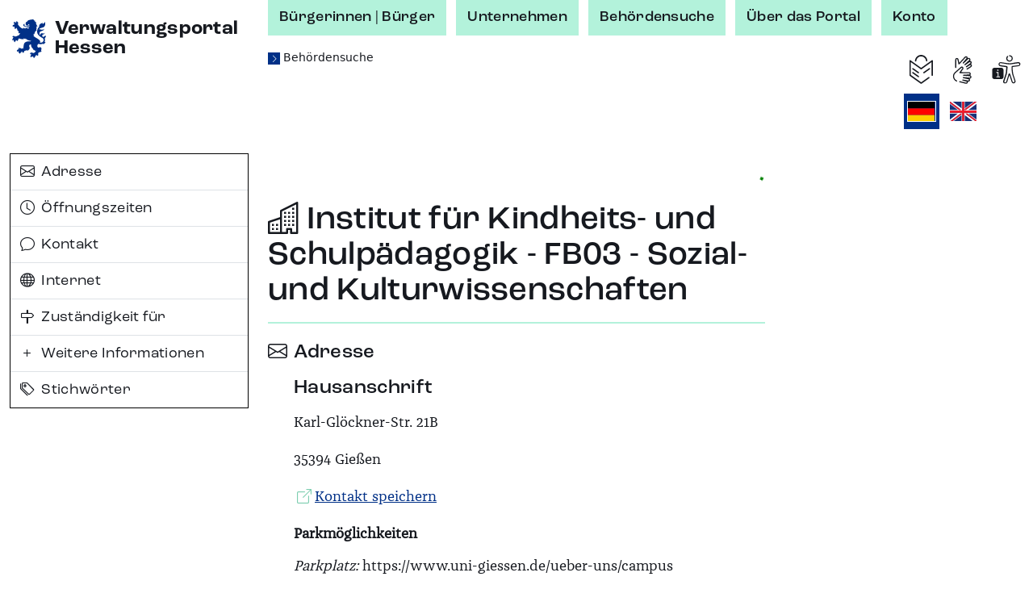

--- FILE ---
content_type: text/html;charset=UTF-8
request_url: https://verwaltungsportal.hessen.de/behoerde?org_id=L100001_381233496
body_size: 17856
content:
<!DOCTYPE html><html class="h-100" lang="de-DE"><head><meta name="viewport" content="width=device-width, initial-scale=1.0">
<link rel="icon" href="/themes/custom/vwp/icon.ico" type="image/vnd.microsoft.icon">
<link rel="stylesheet" media="all" href="/sites/default/files/css/css_QySYHnw1P95bYu4CJ0hAhq0VCZNV7GP9WqxOjP2Qa7M.css?delta=0&amp;language=de&amp;theme=vwp&amp;include=eJxFikEKgDAMBD9U7cn3SKKhFFIj3Wipr1f04GVghmEzh1fap8gECfx7EYCSICxWJW5WC2m-JKDDpXz7maUhvhyLrYc-qe1xAWZZs1t9Nakx6QDvmrd0AxwPLMY">
<link rel="stylesheet" media="all" href="/sites/default/files/css/css_ZOmogBlT--9rcawKrzUHtvZiGL5MZwD2kv0K4JbVdhA.css?delta=1&amp;language=de&amp;theme=vwp&amp;include=eJxFikEKgDAMBD9U7cn3SKKhFFIj3Wipr1f04GVghmEzh1fap8gECfx7EYCSICxWJW5WC2m-JKDDpXz7maUhvhyLrYc-qe1xAWZZs1t9Nakx6QDvmrd0AxwPLMY">
<link rel="stylesheet" media="print" href="/sites/default/files/css/css_kGUOAngnA-QFT6Y0JOKgvIViP8X7eBD0GMMb87DmPFw.css?delta=2&amp;language=de&amp;theme=vwp&amp;include=eJxFikEKgDAMBD9U7cn3SKKhFFIj3Wipr1f04GVghmEzh1fap8gECfx7EYCSICxWJW5WC2m-JKDDpXz7maUhvhyLrYc-qe1xAWZZs1t9Nakx6QDvmrd0AxwPLMY">
<link rel="stylesheet" media="all" href="/sites/default/files/css/css_jgDIzppHO4dO0pzfCSgEC2BsKOhLWYGUUhm5wLgtV8c.css?delta=3&amp;language=de&amp;theme=vwp&amp;include=eJxFikEKgDAMBD9U7cn3SKKhFFIj3Wipr1f04GVghmEzh1fap8gECfx7EYCSICxWJW5WC2m-JKDDpXz7maUhvhyLrYc-qe1xAWZZs1t9Nakx6QDvmrd0AxwPLMY"><style>/* Temporäre Overrides; Nach Drupal verschieben */

.vwp-breadcrumb {
  position: relative;
}

/* common */

.hzd-list-really-unstyled {
  padding-left: 0;
  list-style: none;
  font-size: inherit;
  line-height: inherit;
  margin-bottom: 0;
}

/* Breadcrumb */

.hzd-breadcrumb {
  font-size: 0.875rem;
  line-height: 0.95rem;
  font-family: var(--bs-font-sans-serif);
  font-weight: normal;
  color: var(--bs-dark);
}

.hzd-breadcrumb-separator {
  color: var(--bs-primary);
  font-size: 0.65rem;
}
.hzd-breadcrumb-prefix {
  color: white; /* var(--bs-white) existiert(e) nicht */
  background-color: var(--bs-primary);
  display: inline-block;
  font-size: 0.65rem;
  width: 0.95rem;
  text-align: center;
}

.hzd-breadcrumb-link,
.hzd-breadcrumb-link:visited {
  text-decoration: none;
  /* TODO: entfernen, wenn keine globale CSS-Regel für das a-Tag überschrieben werden muss */
  color: inherit;
}
.hzd-breadcrumb-link:active,
.hzd-breadcrumb-link:hover,
.hzd-breadcrumb-link:focus {
  color: var(--bs-primary);
  text-decoration: underline;
}

.hzd-breadcrumb__first-item {
}

/* Accordion auf Sublagenseite */

.hzd-accordion-button-primary {
  color: #fff;
  background-color: var(--bs-primary);
}

.hzd-accordion-button-info {
  color: #fff;
  background-color: var(--bs-info);
}
.hzd-accordion-button-info:not(.collapsed) {
  background-color: var(--bs-info);
}

.hzd-accordion-button-primary:not(.collapsed)::after,
.hzd-accordion-button-primary::after,
.hzd-accordion-button-info:not(.collapsed)::after,
.hzd-accordion-button-info::after {
  background-image: url("data:image/svg+xml,%3csvg xmlns='http://www.w3.org/2000/svg' viewBox='0 0 16 16' fill='%23fff'%3e%3cpath fill-rule='evenodd' d='M1.646 4.646a.5.5 0 0 1 .708 0L8 10.293l5.646-5.647a.5.5 0 0 1 .708.708l-6 6a.5.5 0 0 1-.708 0l-6-6a.5.5 0 0 1 0-.708z'/%3e%3c/svg%3e");
}

.hzd-flex-row-wrap {
  display: flex;
  flex-wrap: wrap;
}

/* alte Stylings --> durchsehen, was noch benötigt wird und in Namensraum hzd- überführen */

.og-common-lage-icon {
  display: inline-block;
  width: 2.5rem;
  height: 2.5rem;
}

.og-flex-grow-shrink {
  flex-grow: 1;
  flex-shrink: 1;
}

.og-flex-row {
  display: flex;
  flex-direction: row;
}

.og-focusable:focus-visible {
  outline: 0.15rem solid #00c767;
}

.og-label-leistung {
  display: flex;
  flex-direction: row;
  align-items: center;
}

.og-label-leistung-icon {
  width: 1.3rem;
  height: 1.3rem;
  margin-right: 0.5rem;
}

.og-layout-label-field {
  display: flex;
  flex-direction: column;
}
.og-layout-label-field__label {
  display: flex;
  flex-direction: column;
}
.og-layout-label-field__field {
  margin-top: 0.25rem;
}

.og-margin-bottom-1 {
  margin-bottom: 1rem;
}

.og-raw-image__resizable {
  display: flex;
  align-items: stretch;
}

.og-raw-image__resizable svg {
  flex-grow: 1;
  flex-shrink: 1;
}

.og-icon-with-text {
  width: 1.4rem;
  margin-right: 0.6rem;
}

.og-square-button-box-primary {
  height: 2.125rem;
  width: 2.125rem;
  border: 1px solid var(--bs-primary);
  padding: 0.25rem;
  background-color: var(--bs-primary);
  color: white;
  /* für Safari (BAVWP-1960/BAVWP-1961) */
  align-items: stretch;
}

.og-w-rem-3 {
  width: 3rem;
}

.og-w-rem-1-5 {
  width: 1.5rem;
}

.og-line-height-rem-1-125 {
  line-height: 1.125rem;
}

.og-chevron-back:hover {
  color: rgba(var(--bs-light-rgb), var(--bs-text-opacity));
}

/* title-Tag in Svgs wird von Browsern für Hover-Tooltip verwendet */
svg {
  pointer-events: none;
}

/* 
 * ab hier: Änderungen an/Erweiterungen von Bootstrap-Klassen
 * TODO: mit Volkmar besprechen, ob diese Klassen benötigt werden oder alternativ in Drupal abgelegt werden können
 */
.og-link-primary-hover:hover,
.og-link-primary-hover:hover *,
.og-link-primary-hover:active,
.og-link-primary-hover:active *,
.og-link-primary-hover:focus-visible,
.og-link-primary-hover:focus-visible * {
  --bs-text-opacity: 1;
  --bs-bg-opacity: 1;
  color: rgba(var(--bs-light-rgb), var(--bs-text-opacity));
  background-color: rgba(var(--bs-primary-rgb), var(--bs-bg-opacity));
}

.og-link-secondary-hover:hover,
.og-link-secondary-hover:hover *,
.og-link-secondary-hover:active,
.og-link-secondary-hover:active * {
  --bs-text-opacity: 1;
  --bs-bg-opacity: 1;
  color: rgba(var(--bs-light-rgb), var(--bs-text-opacity));
  background-color: rgba(var(--bs-secondary-rgb), var(--bs-bg-opacity));
}

.og-link-primary-light-hover:hover {
  --bs-text-opacity: 1;
  color: rgba(var(--bs-primary-light-rgb), var(--bs-text-opacity));
}

.og-active-secondary {
  z-index: 2;
  --bs-text-opacity: 1;
  --bs-bg-opacity: 1;
  color: rgba(var(--bs-light-rgb), var(--bs-text-opacity));
  background-color: rgba(var(--bs-secondary-rgb), var(--bs-bg-opacity));
  border-color: rgba(var(--bs-secondary-rgb), var(--bs-bg-opacity));
}

.og-col-2-w-20 {
  column-count: 2;
  column-width: 20rem;
}

.og-break-inside-avoid {
  break-inside: avoid;
}

.og-font-roc-reg {
  font-family: 'RocGroteskW05-Regular', 'Segoe UI', Roboto;
}

.og-font-roc-med {
  font-family: 'RocGroteskW05-Medium', 'Segoe UI', Roboto;
}

.og-font-roc-bold {
  font-family: 'RocGroteskW05-Bold', 'Segoe UI', Roboto;
}

.og-indent-h1 {
  margin-left: 3rem;
}
.og-indent-h2 {
  margin-left: 2.25rem;
}
.og-indent-h3 {
  margin-left: 2rem;
}
.og-indent-h4 {
  margin-left: 1.625rem;
}
.og-indent-h5 {
  margin-left: 1.75rem;
}
.og-indent-h6 {
  margin-left: 1.5rem;
}
</style><style>.hzd-initial-toggle-closed {
  display: none;
}

.hzd-position-relative,
.hzd-initial-input-wrap {
  position: relative;
}
.hzd-initial-flex-row {
  display: flex;
  flex-direction: row;
}

/* input-loading */
.hzd-initial-input-loading {
  position: absolute;
  top: 0;
  right: 0.4rem;
}

/* LOADING */

/* based on https://github.com/mui-org/material-ui/blob/cc0ac062798857706d30ac9cf80bb2d7ab76eddb/packages/material-ui/src/CircularProgress/CircularProgress.js (MIT licensed) */

.hzd-initial-loading-div {
  animation: hzd-initial-mui-progress-circular-rotate 1.4s linear infinite;
  color: green;
  display: inline-block;
  line-height: 1;
  /* damit bei großen Größen (z.B. im Button) der Loading-Indicator komplett innerhalb des umgebenden Element liegt */
  vertical-align: top;
}

.hzd-initial-loading-div__44 {
  height: 44px;
  width: 44px;
}

.hzd-initial-loading-div__22 {
  height: 18px;
  width: 18px;
}

@keyframes hzd-initial-mui-progress-circular-rotate {
  100% {
    transform: rotate(360deg);
  }
}

.hzd-initial-loading-svg {
  /* Damit bei kleinen Größen das SVG wirklich genau im umgebenden span sitzt */
  vertical-align: top;
}

.hzd-initial-loading-svg-circle-44 {
  animation: hzd-initial-mui-progress-circular-dash-44 1.4s ease-in-out infinite;
  stroke: currentColor;
  /* Some default value that looks fine waiting for the animation to kicks in. */
  stroke-dasharray: 80px, 200px;
  stroke-dashoffset: 0;
}

.hzd-initial-loading-svg-circle-22 {
  animation: hzd-initial-mui-progress-circular-dash-22 1.4s ease-in-out infinite;
  stroke: currentColor;
  /* Some default value that looks fine waiting for the animation to kicks in. */
  stroke-dasharray: 40px, 200px;
  stroke-dashoffset: 0;
}

@keyframes hzd-initial-mui-progress-circular-dash-44 {
  0% {
    stroke-dasharray: 1px, 200px;
    stroke-dashoffset: 0;
  }
  50% {
    stroke-dasharray: 100px, 200px;
    stroke-dashoffset: -15px;
  }
  100% {
    stroke-dasharray: 100px, 200px;
    stroke-dashoffset: -125px;
  }
}

@keyframes hzd-initial-mui-progress-circular-dash-22 {
  0% {
    stroke-dasharray: 1px, 200px;
    stroke-dashoffset: 0;
  }
  50% {
    stroke-dasharray: 100px, 200px;
    stroke-dashoffset: -15px;
  }
  100% {
    stroke-dasharray: 100px, 200px;
    stroke-dashoffset: -50px;
  }
}

.hzd-initial-loading-overlay {
  position: fixed;
  top: 0;
  right: 0;
  bottom: 0;
  left: 0;
  background-color: rgba(255, 255, 255, 0.8);
  display: flex;
  justify-content: center;
  align-items: center;
  /* nötig, da Element am Anfang des body steht, da mobil ggf. bei der Interaktion noch nicht die gesamte Seite geladen ist */
  z-index: 10;
}

.hzd-main-loading-overlay {
  position: fixed;
  top: 0;
  right: 0;
  bottom: 0;
  left: 0;
  background-color: rgba(255, 255, 255, 0.8);
  display: flex;
  justify-content: center;
  align-items: center;
}

/* Ausgeschaltete Elemente */
.hzd-initial-off {
  display: none;
}

.vwp-chatbot-button {
  padding: 0;
}
@media screen and (max-width: 716px), screen and (max-height: 802px) {
  .vwp-chatbot-button-wrapper {
    bottom: 5px !important;
    right: 5px !important;
  }
  .vwp-chatbot-button {
    width: 90px !important;
    height: 90px !important;
  }
}
/* Chatbot-Button */
.vwp-chatbot-button-wrapper {
  position: fixed;
  bottom: 15px;
  right: 15px;
  z-index: 1000;
}
.vwp-chatbot-button {
  height: 120px;
  width: 120px;
  padding: 0;
  background: none;
  border: none;
  filter: drop-shadow(0px 0px 10px rgba(0, 0, 0, 0.5));
  transition-duration: 0.3s;
}
.vwp-chatbot-button:active,
.vwp-chatbot-button:hover,
.vwp-chatbot-button:focus {
  filter: drop-shadow(0px 0px 20px rgba(0, 0, 0, 0.5));
}

@media screen and (max-width: 716px), screen and (max-height: 802px) {
  .vwp-chatbot-button-wrapper {
    bottom: 5px;
    right: 5px;
  }
  .vwp-chatbot-button {
    width: 90px;
    height: 90px;
  }
}
</style><script>window.hzd_og_settings = {"chatbotSelectors":[],"chatbotScriptSrc":null,"nfkScriptSrc":{"id":"bmi115WidgetScript","src":"https://feedback.gov.de/he-verwaltungsportal/bmi-widget.js"},"nfkSettings":{"test":"false","instrumentId":"info-service-he-verwaltungsportal","portalId":"he-verwaltungsportal"},"chatbotBodySafeHtml":null}
window.hzd_og_srv_canonical_prefix = "https://verwaltungsportal.hessen.de"
window.hzd_og_srv_root = "/"
window.hzd_og_flags = undefined
window.hzd_og_data = {"drupalTitle":"Verwaltungsportal Hessen","langAndTexts":{"lang":"de_DE","texts":{"internal":{"SUCHERGEBNIS__FUER_SUCHBEGRIFF":{"placeholders":["suchbegriff"],"text":["für „",0,"“"]},"langTitle__EN":{"placeholders":[],"text":["English"]},"SUCHERGEBNIS__ALLE_BEHOERDEN_ANZEIGEN":{"placeholders":["count"],"text":["Alle ",0," Behörden anzeigen"]},"SUCHERGEBNIS__TEXT__NICHT_GEFUNDEN":{"placeholders":["forSearch","inRegion"],"text":["Es wurden ",0," ",1," keine Ergebnisse gefunden."]},"SUCHERGEBNIS__ANZAHL_LEISTUNGEN_MULTI":{"placeholders":["count"],"text":[0," Leistungen"]},"LISTE__TRENNER":{"placeholders":[],"text":[", "]},"SUCHERGEBNIS__ALLE_INFORMATIONEN_ANZEIGEN":{"placeholders":["count"],"text":["Alle ",0," Infoseiten anzeigen"]},"SUCHE__TYPFILTER__BUTTON_TEXT__INFO":{"placeholders":[],"text":["Infoseiten"]},"SUCHERGEBNIS__ANZAHL_BEHOERDEN_MULTI":{"placeholders":["count"],"text":[0," Behörden"]},"SUCHERGEBNIS__ANZAHL_LEISTUNGEN_SINGLE":{"placeholders":[],"text":["1 Leistung"]},"ORGSUCHE__FILTER__BUTTON_ZUSTAENDIG_FUER_ORT":{"placeholders":["ort"],"text":["Behörden zuständig für ",0]},"ODMAP__X_ONLINEDIENSTE_VERFUEGBAR__MULTIPLE":{"placeholders":["count","verfuegbar"],"text":[0," Online-Dienste",1]},"langTitle__DE_DE":{"placeholders":[],"text":["Deutsch"]},"SUCHERGEBNIS__IN_REGION":{"placeholders":["region"],"text":["in ",0]},"LISTE__UND":{"placeholders":[],"text":[" und "]},"SUCHERGEBNIS__ANZAHL_BEHOERDEN_SINGLE":{"placeholders":[],"text":["1 Behörde"]},"SUCHE__TYPFILTER__BUTTON_TEXT__LEISTUNG":{"placeholders":[],"text":["Leistungen"]},"ODMAP__X_ONLINEDIENSTE_VERFUEGBAR__SINGLE":{"placeholders":["verfuegbar"],"text":["1 Online-Dienst",0]},"SUCHERGEBNIS__ALLE_LEISTUNGEN_ANZEIGEN":{"placeholders":["count"],"text":["Alle ",0," Leistungen anzeigen"]},"SUCHE__TYPFILTER__BUTTON_TEXT__ORGEINHEIT":{"placeholders":[],"text":["Behörden"]},"SUCHERGEBNIS__TEXT__EIN_TYP_EIN_ERGEBNIS":{"placeholders":["forSearch","inRegion","resultCount"],"text":["Es wurde ",0," ",1," ",2," gefunden."]},"SUCHERGEBNIS__TYPFILTER_ENTFERNT":{"placeholders":["types"],"text":["Für den Filter „",0,"“ wurden keine Suchergebnisse gefunden, daher wurde ohne Filter gesucht."]},"ORGSUCHE__FILTER__BUTTON_IN_ORT":{"placeholders":["ort"],"text":["Behörden in ",0]},"ODMAP__X_ONLINEDIENSTE_VERFUEGBAR__VERFUEGBAR":{"placeholders":[],"text":[" verfügbar"]},"SUCHERGEBNIS__ANZAHL_INFORMATIONEN_SINGLE":{"placeholders":[],"text":["1 Infoseite"]},"SUCHERGEBNIS__ANZAHL_INFORMATIONEN_MULTI":{"placeholders":["count"],"text":[0," Infoseiten"]},"SUCHERGEBNIS__TEXT__MEHRERE_ERGEBNISSE":{"placeholders":["forSearch","inRegion","resultCount"],"text":["Es wurden ",0," ",1," ",2," gefunden."]}},"share":[{"action":"share","alt":"Teilen","iconId":"share","statisticTitle":"share"},{"action":"link","alt":"Auf Facebook teilen","iconId":"facebook","linkUrl":"https://www.facebook.com/sharer/sharer.php?u=${url}&title=${title}","statisticTitle":"facebook"},{"action":"link","alt":"Auf X teilen","iconId":"twitter","linkUrl":"https://twitter.com/intent/tweet?text=${title}+${url}","statisticTitle":"twitter"},{"action":"link","alt":"Auf LinkedIn teilen","iconId":"linkedin","linkUrl":"https://www.linkedin.com/shareArticle?mini=true&url=${url}&title=${title}","statisticTitle":"linkedin"},{"action":"link","alt":"Auf Xing teilen","iconId":"xing","linkUrl":"https://www.xing-share.com/app/user?op=share;sc_p=xing-share;url=${url}","statisticTitle":"xing"},{"action":"link","alt":"Per E-Mail versenden","iconId":"envelope","linkUrl":"mailto:?subject=${title}&body=${url}","statisticTitle":"email"},{"action":"print","alt":"Drucken","iconId":"printer","statisticTitle":"print"}],"simple":{"COMMON__BUND":"Bund","ORGSUCHE__INPUT__TITEL":"Behörde | Stichwort","SUCHERGEBNIS__TITEL_BEHOERDEN":"Behörden","SUCHE__BEREICH__ARIA":"Suche","ODMAP__OD_WERDEN_BEREITGESTELLT_VON":"Diese Online-Dienste werden bereitgestellt von:","ORT__FEEDBACK__NICHT_GEFUNDEN":"Der eingegebene Ort ergab keine Treffer","ODMAP__ORT_INPUT__TITEL":"Gemeinde | Stadt | Landkreis","SUCHE__FILTERBEREICH__TITEL":"Suchfilter","TEILEN__PLATZHALTER__TITEL":"${title}","SUCHERGEBNIS__ONLINE_DIENST_VERFUEGBAR":"Online-Dienst verfügbar","SEITENTITEL__FALLBACK":"Verwaltungsportal Hessen","ODMAP__BUTTON__ZOOM_IN__TITEL":"Hereinzoomen","TEILEN__GENERIC__ACTION__TEXT":"Teilen","SUCHE__BUTTON__TITLE":"Suche starten","SUCHE__INPUT__PLATZHALTER_UNTERNEHMEN":"Suche im Bereich Unternehmen","BUTTON__ZURUECK":"Zurück","SUCHE__INPUT__PLATZHALTER_BUERGER":"Suche im Bereich Bürgerinnen | Bürger","PRIVACY__REJECTED_MODAL__TEXT_HTML":"<p>Sie sind mit den Datenschutzhinweisen nicht einverstanden.</p><p>Leider kann die Funktion dann nicht verwendet werden.</p>","ORGSUCHE__FILTER__BUTTON_ORT":"Ort","ODMAP__BUTTON__ZOOM_OUT__TITEL":"Herauszoomen","NFK_DATENSCHUTZ_TITLE":"Datenschutz Feedback-Funktion","TEILEN__PLATZHALTER__URL":"${url}","ORT__FEEDBACK__EINGABE_UNGUELTIG":"Bitte geben Sie einen gültigen Suchbegriff ein","NFK_DATENSCHUTZ_TEXT_HTML":"<p>Die Feedback-Funktion (Nationale Feedback-Komponente, NFK) wird vom Bundesministerium des Innern und für Heimat (BMI) bereitgestellt. Wenn Sie diese Funktion nutzen, werden daher Daten an das BMI zur Durchführung dieser Funktion übermittelt.</p><p>Die genauen Informationen finden Sie in den <a href='/datenschutz-nfk' target='_blank'>Hinweisen zum Datenschutz bei der Feedback-Funktion (NFK)</a>.</p><p>Sind Sie damit einverstanden?</p>","ORT__FEEDBACK__LINK_NICHT_GEFUNDEN":"Der gesuchte Ort konnte nicht gefunden werden.","ORGSUCHE__FILTER__TITEL":"Filter","ODMAP__HINWEIS__ONLINEDIENSTE_WERDEN_BERECHNET":"Die Anzahl der Online-Dienste wird momentan berechnet. Sobald die Berechnung abgeschlossen ist, sehen Sie hier die Anzahl der verfügbaren Online-Dienste.","COMMON__FEHLER":"Fehler","PRIVACY__MODAL__REJECT":"Nein, ich stimme nicht zu","SUCHE__TYPFILTER__TITEL":"Filter","CHATBOT_DATENSCHUTZ_BUTTON_SRC":"","SUCHE__INPUT__LABEL":"Verwaltungsleistung | Behörde | Stichwort","COMMON__LAND_HESSEN":"Land Hessen","SUCHERGEBNIS__AUSWERTUNGSFEHLER":"Fehler beim Auswerten der Suchergebnisse","GEBIETSANGABE__GEMEINDEVERBAND_PRAEFIX":"Gemeindeverband","ORT__FEEDBACK__EINGABE_FEHLT":"Bitte geben Sie einen Ortsnamen ein.","ORGSUCHE__FILTER__BUTTON_KREIS":"Kreis","ORGSUCHE__TEXT_HTML":"<p>Die Behördensuche hilft Ihnen Behörden zu finden, die für eine Gemeinde und für Themen zuständig sind. Zuständigkeiten können auf den verschiedenen Verwaltungsebenen liegen. Mit dem Filter können Sie Ihre Suche auf die verschiedenen Verwaltungsebenen erweitern oder einschränken.</p>","ORGSUCHE__ERGEBNIS__ERKLAERUNG":"Behörden – zum Nachfiltern oder Erweitern der Suchergebnisse können die Filter weiter oben verwendet werden","SUCHE__FEEDBACK__MEINTEN_SIE":"Möchten Sie nach folgendem suchen?","SUCHERGEBNIS__ORTSANGABE_NOETIG":"Ortsangabe notwendig","ORGSUCHE__TITEL":"Behördensuche","STARTSEITE__UEBERSCHRIFT":"Verwaltung digital - finden Sie Ihr Thema","SUCHERGEBNIS__TITEL_INFORMATIONEN":"Infoseiten","SUCHERGEBNIS__TITEL_LEISTUNGEN":"Leistungen","SUCHERGEBNIS__TITEL":"Suchergebnisse","STARTSEITE__BEREICHWAHL__BUERGER":"Bürgerinnen | Bürger","SUCHE__BUTTON__ARIA":"Suchen","SUCHERGEBNIS__LEICHTE_SPRACHE_VERFUEGBAR":"Leichte Sprache verfügbar","GEBIETSANGABE__KREIS_PRAEFIX":"Landkreis","FEEDBACK__BUTTON_TEXT":"Feedback senden","ODMAP__BUTTON__ZOOM_RESET__TITEL":"Ganz Hessen","ORT__INPUT__TITEL":"Stadt | Ort | PLZ","CHATBOT__MODAL__NICHT_VERFUEGBAR__HEADER":"Chatbot-Funktion aktuell nicht verfügbar","DATENSCHUTZ__MODAL__FEHLER__TEXT_HTML":"Leider ist ein Fehler aufgetreten","ORGSUCHE__FILTER__BUTTON_DEUTSCHLAND":"Deutschland","SUCHE__FEEDBACK__EINGABE_FEHLT":"Bitte geben Sie Suchbegriffe ein.","SUCHE__FEEDBACK__FEHLER":"Es ist leider ein Fehler aufgetreten. Bitte überprüfen Sie Ihre Eingaben oder versuchen Sie es später erneut.","ORT__FEEDBACK__WIRD_GELADEN":"Der eingegebene Ort wird gesucht...","CHATBOT_DATENSCHUTZ_TITLE":"Datenschutz Chatbot","SEITENTITEL__BEHOERDENSUCHE":"Behördensuche","COMMON__HESSEN":"Hessen","PRIVACY__REJECTED_MODAL__HEADER":"Funktion nicht möglich","SUCHERGEBNIS__ANSPRECHPARTNER_VORHANDEN":"Ansprechpartner verfügbar","SUCHERGEBNIS__SUCHFEHLER":"Es ist leider ein Fehler aufgetreten. Bitte überprüfen Sie Ihre Eingaben oder versuchen Sie es später erneut.","BUTTON__EINGABE_LEEREN__ARIA":"Eingabe leeren","ORGSUCHE__FILTER__BUTTON_REGIERUNGSBEZIRK":"Regierungsbezirk","NFK__MODAL__NICHT_VERFUEGBAR__TEXT":"Leider steht die Feedback-Funktion aktuell nicht zur Verfügung, bitte versuchen Sie es später erneut","SUCHERGEBNIS__LAGE_SONSTIGE":"Sonstige","CHATBOT_DATENSCHUTZ_BUTTON_ALT":"","SUCHE__FEEDBACK__WO_SUCHEN":"Wo möchten Sie suchen? Bitte wählen Sie:","PRIVACY__MODAL__ACCEPT":"Ja, ich stimme zu","ODMAP__TITEL":"Online-Dienste in Hessen","CHATBOT__MODAL__NICHT_VERFUEGBAR__TEXT":"Leider steht die Chatbot-Funktion aktuell nicht zur Verfügung, bitte versuchen Sie es später erneut","STARTSEITE__BEREICHWAHL__UNTERNEHMEN":"Unternehmen","ORT__INPUT__BESCHREIBUNG":"Geben Sie einen Ort oder eine Postleitzahl ein","BUTTON__SUCHFELD_LEEREN__TITLE":"Suchbegriff löschen","ODMAP__HINWEIS":"Wählen Sie eine Gemeinde, eine Stadt oder einen Landkreis aus der Karte aus oder verwenden Sie die Suche. Über die Breadcrumb gelangen Sie zur vorherigen Ebene zurück.","STARTSEITE__BEREICHWAHL__TITEL":"Suche im Thema:","SUCHERGEBNIS__NICHT_GEFUNDEN":"Keine Ergebnisse","ORT__FEEDBACK__BITTE_AUSWAEHLEN":"Bitte wählen Sie einen der vorgeschlagenen Orte aus:","BUTTON__SCHLIESSEN":"Schließen","NFK__MODAL__NICHT_VERFUEGBAR__HEADER":"Feedback-Funktion aktuell nicht verfügbar","SUCHE__NICHT_GEFUNDEN":"Keine Ergebnisse gefunden. Bitte überprüfen Sie Ihre Eingaben.","ORGSUCHE__INPUT__BESCHREIBUNG":"Geben Sie eine Behörde oder ein Stichwort ein ","CHATBOT_DATENSCHUTZ_TEXT_HTML":"<p>Willkommen! Sie benötigen Informationen oder haben Fragen zu Verwaltungsleistungen? Dann sind Sie hier richtig und bekommen Unterstützung! Der Chatbot verfügt über aktuelle Informationen aus verifizierten und offiziellen Quellen.</p><p>Bevor Sie anfangen können mit dem Chatbot zu chatten, bestätigen Sie bitte die Datenschutzhinweise. Hier finden Sie die <a href='/datenschutz-chatbot' target='_blank'>Datenschutzhinweise für den Chatbot zur Verarbeitung von personenbezogenen Daten</a>.</p><p>Sind Sie damit einverstanden?</p>","ODMAP__ORT_INPUT__BESCHREIBUNG":"Geben Sie einen Ort ein","BUTTON__ABBRECHEN":"Abbrechen"}}},"odMapDomIds":[],"screenData":{"org":{"inpageNav":[{"iconClass":"bi-envelope","id":"Adresse","title":{"lang":"de_DE","text":"Adresse"}},{"iconClass":"bi-clock","id":"Öffnungszeiten","title":{"lang":"de_DE","text":"Öffnungszeiten"}},{"iconClass":"bi-chat","id":"Kontakt","title":{"lang":"de_DE","text":"Kontakt"}},{"iconClass":"bi-globe","id":"Internet","title":{"lang":"de_DE","text":"Internet"}},{"iconClass":"bi-signpost","id":"Zuständigkeit_für","title":{"lang":"de_DE","text":"Zuständigkeit für"}},{"iconClass":"bi-plus","id":"Weitere_Informationen","title":{"lang":"de_DE","text":"Weitere Informationen"}},{"iconClass":"bi-tags","id":"Stichwörter","title":{"lang":"de_DE","text":"Stichwörter"}}]},"screen":"org"},"shareTemplates":[{"action":"share","alt":"Teilen","iconId":"share","statisticTitle":"share"},{"action":"link","alt":"Auf Facebook teilen","iconId":"facebook","linkUrl":"https://www.facebook.com/sharer/sharer.php?u=${url}&title=${title}","statisticTitle":"facebook"},{"action":"link","alt":"Auf X teilen","iconId":"twitter","linkUrl":"https://twitter.com/intent/tweet?text=${title}+${url}","statisticTitle":"twitter"},{"action":"link","alt":"Auf LinkedIn teilen","iconId":"linkedin","linkUrl":"https://www.linkedin.com/shareArticle?mini=true&url=${url}&title=${title}","statisticTitle":"linkedin"},{"action":"link","alt":"Auf Xing teilen","iconId":"xing","linkUrl":"https://www.xing-share.com/app/user?op=share;sc_p=xing-share;url=${url}","statisticTitle":"xing"},{"action":"link","alt":"Per E-Mail versenden","iconId":"envelope","linkUrl":"mailto:?subject=${title}&body=${url}","statisticTitle":"email"},{"action":"print","alt":"Drucken","iconId":"printer","statisticTitle":"print"}],"showChatbot":true}
</script><script src="/assets/index-Br4jg9vX.js" defer="" type="module"></script><link href="/assets/index-qAqEmbpM.css" rel="stylesheet"><title>Institut für Kindheits- und Schulpädagogik - FB03 - Sozial- und Kulturwissenschaften - Verwaltungsportal Hessen</title><meta name="description" content="Verwaltungsportal Hessen"><meta name="keywords" content="Verwaltungsportal Hessen"><meta name="geo.region" content="DE-HE"><meta name="geo.placename" content="Gießen"><meta name="geo.position"><meta name="ICBM"><link href="https://verwaltungsportal.hessen.de/behoerde?org_id=L100001_381233496" rel="canonical"><link href="/web-manifest.json" rel="manifest"><link hreflang="en" href="https://verwaltungsportal.hessen.de/en/behoerde?org_id=L100001_381233496" rel="alternate"><script type="application/json" data-drupal-selector="drupal-settings-json" defer>{"path":{"baseUrl":"\/","pathPrefix":"","currentPath":"node\/752","currentPathIsAdmin":false,"isFront":false,"currentLanguage":"de"},"pluralDelimiter":"\u0003","suppressDeprecationErrors":true,"csp":{"nonce":"xjBbszUKe9MbC5_nfYwCKw"},"user":{"uid":0,"permissionsHash":"e80a0012183dae4b19fbe7da9b8b4c18f4f37c6e3d9c2fd00520858e6edae0ab"}}</script><script src="/sites/default/files/js/js_K5rUxOhmIzNLyT9ZVXNkQMr-gRPr-S0AjJcUWGa4dds.js?scope=header&amp;delta=0&amp;language=de&amp;theme=vwp&amp;include=eJxLys8vKS4pSiww1U-CM3WzinVzEktSi0t0ysoL9NNz8pMSc3SLSypzMvPSAfEpE3o" defer></script><script src="/sites/default/files/js/js_JT36g3-omi9NIRKBlMCqMii9ABKvGXhuXrBFKFSKteo.js?scope=footer&amp;delta=0&amp;language=de&amp;theme=vwp&amp;include=eJxLys8vKS4pSiww1U-CM3WzinVzEktSi0t0ysoL9NNz8pMSc3SLSypzMvPSAfEpE3o" defer></script></head><body class="d-flex flex-column h-100" data-bs-no-jquery=""><style>
  .hzd-initial-off {
    display: none;
  }
</style>
<template id="hzd-initial-input-loading">
  <div class="hzd-initial-input-loading">
    <span
      class="hzd-initial-loading-div hzd-initial-loading-div__22"
      role="progressbar"
      aria-label="Daten werden geladen"
    >
      <svg class="hzd-initial-loading-svg" viewBox="9 9 18 18">
        <circle
          class="hzd-initial-loading-svg-circle-22"
          cx="18"
          cy="18"
          r="8.1"
          fill="none"
          stroke-width="1.8"
        />
      </svg>
    </span>
  </div>
</template>

<div
  id="hzd-initial-page-overlay"
  class="hzd-initial-off hzd-initial-loading-overlay"
>
  <span
    class="hzd-initial-loading-div hzd-initial-loading-div__44"
    role="progressbar"
    aria-label="Seite wird geladen"
  >
    <svg class="hzd-initial-loading-svg" viewBox="22 22 44 44">
      <circle
        class="hzd-initial-loading-svg-circle-44"
        cx="44"
        cy="44"
        r="20.2"
        fill="none"
        stroke-width="3.6"
      />
    </svg>
  </span>
</div>
<script>const HZD_TYPE_DATA_ATTR = 'hzdType'
const HZD_REF_DATA_ATTR = 'hzdRef'
const HZD_INPUT_DATA_ATTR = 'hzdInput'
const HZD_ACTION_DATA_ATTR = 'hzdAction'
const HZD_DESTINATION_DATA_ATTR = 'hzdDestination'
const HZD_STATISTIC_URL_DATA_ATTR = 'hzdStatisticUrl'

const HZD_TYPE_CLEAR_INPUT = 'clear-input'
const HZD_TYPE_INPUT_DROP_DOWN = 'input-drop-down'
const HZD_TYPE_TOGGLE_PARENT_NEXT = 'toggle-parent-next'
const HZD_TYPE_BUTTON = 'button'

const HZD_DESTINATION_INTERNAL = 'internal'

// Actions
var pendingActions = []

function actionClearInput(evt, elem) {
  const inputId = elem.dataset[HZD_REF_DATA_ATTR]
  if (inputId) {
    const input = document.getElementById(inputId)
    if (input && input.tagName.toLowerCase() === 'input') {
      input.value = ''
    }
  }
}

const CLASS_INPUT_LOADING = 'hzd-initial-input-loading'
const CLASS_INPUT_WRAP = 'hzd-initial-input-wrap'

function actionInputDropdown(evt, elem) {
  const next = elem.parentElement.lastElementChild
  const type = elem.dataset[HZD_INPUT_DATA_ATTR]
  if (!next || !next.classList.contains(CLASS_INPUT_LOADING)) {
    const dropdown = document
      .getElementById(CLASS_INPUT_LOADING)
      .content.firstElementChild.cloneNode(true)
    elem.parentElement.appendChild(dropdown)
    elem.parentElement.classList.add(CLASS_INPUT_WRAP)
  }
}

const CLASS_TOGGLE_CLOSED = 'hzd-initial-toggle-closed'

function actionToggleParentNext(evt, elem) {
  const next = elem.parentElement.nextElementSibling
  next.classList.toggle(CLASS_TOGGLE_CLOSED)
}

// input

function handleInput(evt) {
  const elem = evt.target

  const hzdType = elem.dataset[HZD_TYPE_DATA_ATTR] || ''

  let action
  switch (hzdType) {
    case HZD_TYPE_INPUT_DROP_DOWN:
      action = actionInputDropdown
      break
    default:
      break
  }
  if (action) {
    action(evt, elem)
  }
}

// click

const ID_PAGE_OVERLAY = 'hzd-initial-page-overlay'
const CLASS_OFF = 'hzd-initial-off'

function handleButtonClicked(evt, elem) {
  const actionKey = elem.dataset[HZD_ACTION_DATA_ATTR]
  document.getElementById(ID_PAGE_OVERLAY).classList.remove(CLASS_OFF)
  pendingActions.push({ key: actionKey, dom: elem })
}

function handleLinkClicked(evt, elem) {
  const destination = elem.dataset[HZD_DESTINATION_DATA_ATTR]
  const internalLink = destination === HZD_DESTINATION_INTERNAL
  if (internalLink) {
    document.getElementById(ID_PAGE_OVERLAY).classList.remove(CLASS_OFF)
    evt.preventDefault()
    pendingActions.push({ key: 'navigate', param: elem.href })
  }
}

function handleClick(evt) {
  const elem = evt.target.closest('a,button')

  if (!elem) {
    return
  }

  const hzdType = elem.dataset[HZD_TYPE_DATA_ATTR] || ''

  let action
  switch (hzdType) {
    case HZD_TYPE_CLEAR_INPUT:
      action = actionClearInput
      break
    case HZD_TYPE_TOGGLE_PARENT_NEXT:
      action = actionToggleParentNext
      break
    case HZD_TYPE_BUTTON:
      action = handleButtonClicked
      break
    default:
      if (elem.tagName.toLowerCase() === 'a') {
        // TODO: prüfen, ob hier eine Browser-Navigation evtl. angenehmer für den User ist
        action = handleLinkClicked
      }
  }
  if (action) {
    action(evt, elem)
  }
}

function handleClickStatistic(evt) {
  const elem = evt.target.closest('a')
  if (!elem) {
    return
  }
  const statisticUrl = elem.dataset[HZD_STATISTIC_URL_DATA_ATTR] || ''
  if (!statisticUrl) {
    return
  }

  const referrerUrl = new URL(window.location.href)
  referrerUrl.hash = ''
  var referrer = referrerUrl.toString()
  var urlWithParams =
    statisticUrl +
    '?address=' +
    encodeURIComponent(elem.href) +
    '&referrer=' +
    encodeURIComponent(referrer)

  var req = new XMLHttpRequest()
  req.open('GET', urlWithParams, true)
  req.send()
}

function handleSubmit(evt) {
  document.getElementById(ID_PAGE_OVERLAY).classList.remove(CLASS_OFF)
  evt.preventDefault()
}

const ERROR_MAX_COUNT = 3
// 1 Stunde = 60 Min. * 60 Sek. * 1000 Millis.
const ERROR_PAUSE = 60 * 60 * 1000
var errorCount = 0
var errorTs = 0
var errorCountSuppressed = 0

function logWindowError(scope, ev) {
  try {
    const now = Date.now()
    if (errorCount >= ERROR_MAX_COUNT) {
      if (now - errorTs < ERROR_PAUSE) {
        errorCountSuppressed++
        return
      }
    }
    errorCount++
    errorTs = now

    var error = ev.error || ev.reason || {}
    var promise = ev.promise
    if (typeof console === 'object' && typeof console.error === 'function') {
      console.error('Unhandled error, Event:', ev, 'Error:', error)
    }
    const url = '/og_srv/log_error'
    const params =
      '?scope=' +
      encodeURIComponent(scope) +
      '&c=' +
      encodeURIComponent(errorCount) +
      (errorCountSuppressed
        ? '&cs=' + encodeURIComponent(errorCountSuppressed)
        : '') +
      '&errName=' +
      encodeURIComponent(error.name) +
      '&errMessage=' +
      encodeURIComponent(error.message) +
      '&errFileName=' +
      encodeURIComponent(error.fileName) +
      '&errLineNumber=' +
      encodeURIComponent(error.lineNumber) +
      '&errColumnNumber=' +
      encodeURIComponent(error.columnNumber) +
      '&line=' +
      encodeURIComponent(ev.lineno) +
      '&column=' +
      encodeURIComponent(ev.colno) +
      '&evtType=' +
      encodeURIComponent(ev.type) +
      '&promise=' +
      encodeURIComponent(String(promise)) +
      '&errStack=' +
      encodeURIComponent(String(error.stack))
    const urlWithParams = url + params
    const urlWithParamsCutted = urlWithParams.substring(
      0,
      Math.min(1950, urlWithParams.length),
    )
    var req = new XMLHttpRequest()
    req.open('GET', urlWithParamsCutted, true)
    req.send()
    errorCountSuppressed = 0
  } catch (e) {
    try {
      console.error('Error logging error', e)
    } catch (e2) {
      // do nothing
    }
  }
}

function getLogger(scope) {
  return function (ev) {
    logWindowError(scope, ev)
  }
}

function addErrorHandlers() {
  window.addEventListener('error', getLogger('err'))
  window.addEventListener('unhandledrejection', getLogger('unhrej'))
}

function addHandlers() {
  const body = document.body
  body.addEventListener('click', handleClick)
  body.addEventListener('input', handleInput)
  body.addEventListener('submit', handleSubmit)
  body.addEventListener('click', handleClickStatistic)
}

function removeHandlers() {
  const body = document.body
  body.removeEventListener('click', handleClick)
  body.removeEventListener('input', handleInput)
  body.removeEventListener('submit', handleSubmit)
  // don't remove handleClickStatistic
}

function jsHandover() {
  removeHandlers()
  const inputs = document.querySelectorAll('input[data-hzd-input]')
  return { inputs, pendingActions }
}

function removeOverlay() {
  document.getElementById(ID_PAGE_OVERLAY).classList.add(CLASS_OFF)
}

window.hzd_og_getLogger = getLogger
window.hzd_og_sw_url = '/sw.js'

addErrorHandlers()
addHandlers()
</script><header id="header"><div class="position-relative"><a href="#main-content" class="visually-hidden-focusable skip-link"> Direkt zum Inhalt </a>
<div class="navbar navbar-expand-lg mb-4">
 <div class="container-fluid">
  <div class="row">
   <div class="page-branding col-10 col-sm-10 col-lg-3">
    <div class="region region-nav-branding">
     <div id="block-vwp-branding" class="block block-system block-system-branding-block"><a href="/" title="Zur Startseite" rel="home" class="navbar-brand d-flex align-items-center"> <img src="/themes/custom/vwp/loewe_landeswappen_hessens.svg" alt="Löwe - Landeswappen Hessens">
       <div class="site-title">
        Verwaltungsportal<br>Hessen
       </div> </a>
      <div class="hessen-logo d-none d-print-flex align-items-center pt-5"><img class="" alt="Logo Hessen" src="/themes/custom/vwp/img/logo-hessen.svg">
       <div class="site-title ms-3">
        Hessisches Ministerium für Digitalisierung und Innovation
       </div>
      </div>
     </div>
    </div>
   </div>
   <div class="col-2 col-sm-2 col-lg-9 d-lg-none d-flex align-items-center justify-content-end d-print-none"><button class="navbar-toggler collapsed p-0" type="button" data-bs-toggle="collapse" data-bs-target="#navbarSupportedContent" aria-controls="navbarSupportedContent" aria-expanded="false" aria-label="Menü öffnen"> <span class="navbar-toggler-icon"></span> </button>
   </div>
   <div class="col-lg-9 d-print-none">
    <div class="frontpage-hidden collapse navbar-collapse" id="navbarSupportedContent">
     <div class="region region-nav-main">
      <nav role="navigation" aria-labelledby="block-vwp-main-navigation-menu" id="block-vwp-main-navigation" class="block block-menu navigation menu--main">
       <h5 class="visually-hidden" id="block-vwp-main-navigation-menu">Hauptnavigation</h5>
       <nav class="menu-main" aria-label="Hauptnavigation">
        <ul data-block="nav_main" class="navbar-nav mr-auto">
         <li class="nav-item"><a href="/buerger?pv_lage=1000000" class="nav-link" data-drupal-link-query="{&quot;pv_lage&quot;:&quot;1000000&quot;}">Bürgerinnen | Bürger</a></li>
         <li class="nav-item"><a href="/unternehmen?pv_lage=2000000" class="nav-link" data-drupal-link-query="{&quot;pv_lage&quot;:&quot;2000000&quot;}">Unternehmen</a></li>
         <li class="nav-item"><a href="/behoerdensuche" class="nav-link">Behördensuche</a></li>
         <li class="nav-item"><a href="/ueber-das-portal" class="nav-link" data-drupal-link-system-path="node/582">Über das Portal</a></li>
         <li class="nav-item"><a href="/nutzerkonto-bund" title="Nutzerkonto Bund" class="nav-link" data-drupal-link-system-path="node/702">Konto</a></li>
        </ul>
       </nav>
      </nav>
      <div class="d-lg-none d-block">
       <nav class="language-switcher language-switcher-js" aria-label="Sprachauswahl">
        <ul class="nav">
         <li hreflang="de" data-drupal-link-system-path="node/752" class="nav-item is-active" aria-current="page"><a href="" class="nav-link d-flex align-items-center is-active" rel="alternate" title="Webseite in deutscher Sprache" hreflang="de" data-drupal-link-system-path="node/752" aria-current="page"><span class="d-lg-none ms-2">Deutsch</span></a></li>
         <li hreflang="en" data-drupal-link-system-path="node/752" class="nav-item"><a href="" class="nav-link d-flex align-items-center" rel="alternate" title="Website in English" hreflang="en" data-drupal-link-system-path="node/752"><span class="d-lg-none ms-2">English</span></a></li>
        </ul>
       </nav>
      </div>
      <div class="d-lg-none d-block">
       <nav class="meta-menu" aria-label="Hilfsnavigation">
        <ul class="nav">
         <li class="nav-item "><a class="vwp-icon--touch d-flex align-items-center" href="/leichte-sprache" title="Leichte Sprache">
           <div class="field field--name-field-icon field--type-entity-reference field--label-hidden field__item">
            <div class="image-box">
             <svg xmlns="http://www.w3.org/2000/svg" version="1.1" width="32" height="32" viewbox="0 0 32 32" fill="currentColor">
              <path d="M15.58 29c-0.14-0-0.27-0.045-0.375-0.121l0.002 0.001-9.955-7.1c-0.153-0.106-0.252-0.281-0.252-0.479 0-0.003 0-0.006 0-0.010v0-13.028c0.004-0.235 0.142-0.436 0.341-0.531l0.004-0.002c0.081-0.040 0.177-0.064 0.278-0.064 0.141 0 0.271 0.046 0.376 0.123l9.581 6.842 9.583-6.843c0.104-0.074 0.234-0.118 0.373-0.118 0.101 0 0.197 0.023 0.283 0.064l-0.004-0.002c0.203 0.095 0.341 0.296 0.345 0.53v13.027c-0.019 0.332-0.294 0.595-0.629 0.595s-0.61-0.262-0.629-0.593l-0-0.002v-11.84l-8.949 6.395c-0.104 0.075-0.233 0.12-0.373 0.12s-0.27-0.045-0.375-0.121l0.002 0.001-8.949-6.395v11.539l9.322 6.657 6.6-4.691c0.095-0.058 0.21-0.093 0.333-0.093 0.202 0 0.382 0.093 0.5 0.238l0.001 0.001c0.076 0.097 0.122 0.22 0.122 0.355 0 0.179-0.082 0.339-0.21 0.445l-0.001 0.001-6.968 4.975c-0.104 0.077-0.235 0.123-0.377 0.123-0 0-0.001 0-0.001 0h0z"></path> <path d="M20.558 8.852c-0.005 0-0.012 0-0.018 0-0.329 0-0.596-0.261-0.607-0.587l-0-0.001c-0.212-2.236-2.081-3.972-4.355-3.972s-4.143 1.736-4.354 3.955l-0.001 0.018c0.001 0.014 0.002 0.030 0.002 0.047 0 0.216-0.118 0.404-0.293 0.503l-0.003 0.002c-0.094 0.055-0.207 0.087-0.328 0.087s-0.233-0.032-0.331-0.089l0.003 0.002c-0.178-0.101-0.296-0.289-0.296-0.504 0-0.016 0.001-0.033 0.002-0.049l-0 0.002c0.153-2.97 2.599-5.32 5.593-5.32s5.44 2.35 5.592 5.306l0.001 0.014c-0.007 0.326-0.273 0.588-0.6 0.588-0.003 0-0.005 0-0.008-0h0z"></path> <path d="M13.092 23.066c-0 0-0.001 0-0.001 0-0.139 0-0.269-0.044-0.374-0.119l0.002 0.001-4.974-3.51c-0.15-0.102-0.248-0.273-0.248-0.466 0-0.134 0.047-0.257 0.125-0.353l-0.001 0.001c0.12-0.143 0.298-0.233 0.497-0.233 0.139 0 0.268 0.044 0.374 0.119l-0.002-0.001 4.978 3.509c0.151 0.103 0.249 0.274 0.249 0.468 0 0.134-0.046 0.256-0.124 0.353l0.001-0.001c-0.116 0.143-0.292 0.233-0.489 0.233-0.005 0-0.009-0-0.014-0h0.001z"></path> <path d="M13.092 19.516c-0 0-0.001 0-0.001 0-0.139 0-0.269-0.044-0.374-0.119l0.002 0.001-4.974-3.51c-0.15-0.102-0.248-0.273-0.248-0.466 0-0.134 0.047-0.257 0.125-0.353l-0.001 0.001c0.12-0.143 0.298-0.233 0.497-0.233 0.139 0 0.268 0.044 0.374 0.119l-0.002-0.001 4.978 3.509c0.151 0.103 0.249 0.274 0.249 0.468 0 0.134-0.046 0.256-0.124 0.353l0.001-0.001c-0.116 0.143-0.292 0.233-0.489 0.233-0.005 0-0.009-0-0.014-0h0.001z"></path> <path d="M18.069 19.516c-0.004 0-0.008 0-0.012 0-0.196 0-0.372-0.090-0.487-0.231l-0.001-0.001c-0.077-0.096-0.123-0.218-0.123-0.352 0-0.194 0.098-0.365 0.247-0.467l0.002-0.001 4.978-3.509c0.104-0.073 0.232-0.117 0.372-0.117 0.2 0 0.378 0.090 0.497 0.232l0.001 0.001c0.077 0.095 0.124 0.218 0.124 0.352 0 0.193-0.097 0.364-0.246 0.465l-0.002 0.001-4.976 3.509c-0.104 0.074-0.233 0.118-0.372 0.118-0 0-0.001 0-0.001 0h0z"></path>
             </svg>
            </div>
           </div> <span class="nav-title d-lg-none">Leichte Sprache</span> </a></li>
         <li class="nav-item "><a class="vwp-icon--touch d-flex align-items-center" href="/gebaerdensprache" title="Gebärdensprache">
           <div class="field field--name-field-icon field--type-entity-reference field--label-hidden field__item">
            <div class="image-box">
             <svg xmlns="http://www.w3.org/2000/svg" version="1.1" width="32" height="32" viewbox="0 0 32 32" fill="currentColor">
              <path d="M18.36 28.968c-0.001 0-0.002 0-0.002 0-0.12 0-0.236-0.014-0.348-0.040l0.010 0.002-5.611-1.342c-0.22-0.056-0.38-0.252-0.38-0.486 0-0.277 0.224-0.501 0.501-0.501 0.043 0 0.085 0.005 0.124 0.016l-0.003-0.001 5.585 1.354c0.033 0.008 0.071 0.012 0.11 0.012 0.277 0 0.502-0.225 0.502-0.502 0-0.238-0.166-0.438-0.389-0.489l-0.003-0.001-3.272-0.885c-0.216-0.059-0.372-0.253-0.372-0.483 0-0.041 0.005-0.082 0.015-0.12l-0.001 0.003c0.058-0.222 0.257-0.383 0.493-0.383 0.032 0 0.064 0.003 0.095 0.009l-0.003-0 4.736 0.9c0.019 0.002 0.041 0.003 0.063 0.003 0.318 0 0.576-0.258 0.576-0.576 0-0.283-0.204-0.519-0.474-0.567l-0.003-0.001-4.589-0.987c-0.255-0.025-0.452-0.239-0.452-0.498 0-0.276 0.224-0.5 0.5-0.5 0.036 0 0.072 0.004 0.106 0.011l-0.003-0.001 5.442 0.488c0.038 0.008 0.082 0.013 0.127 0.013 0.195 0 0.368-0.088 0.484-0.227l0.001-0.001c0.088-0.106 0.142-0.244 0.142-0.395 0-0.088-0.018-0.172-0.052-0.248l0.002 0.004c-0.092-0.21-0.29-0.358-0.525-0.377l-0.002-0-5.54-0.4c-0.276 0-0.5-0.224-0.5-0.5s0.224-0.5 0.5-0.5v0l5.015-0.229c0.005 0 0.010 0 0.015 0 0.137 0 0.262-0.054 0.354-0.142l-0 0c0.095-0.091 0.153-0.219 0.153-0.36 0-0.271-0.215-0.491-0.483-0.5l-0.001-0-8.279-0.128c-0.192-0.002-0.358-0.112-0.441-0.272l-0.001-0.003c-0.033-0.065-0.053-0.142-0.053-0.224 0-0.11 0.036-0.212 0.096-0.295l-0.001 0.001 2.3-3.2c0.1-0.128 0.377-0.5 0.109-0.784-0.093-0.102-0.227-0.166-0.376-0.166-0.13 0-0.248 0.049-0.338 0.129l0.001-0-5.354 4.787c-0.758 0.729-1.229 1.752-1.229 2.884 0 1.656 1.006 3.077 2.441 3.685l0.026 0.010c0.203 0.067 0.347 0.255 0.347 0.476 0 0.276-0.224 0.5-0.5 0.5-0.082 0-0.159-0.020-0.227-0.054l0.003 0.001c-1.819-0.775-3.071-2.548-3.071-4.613 0-1.418 0.59-2.697 1.538-3.607l0.002-0.002 5.355-4.794c0.269-0.259 0.636-0.418 1.040-0.418 0.829 0 1.502 0.672 1.502 1.502 0 0.426-0.177 0.81-0.462 1.084l-0.001 0-1.725 2.4 7.306 0.11c0.826 0.003 1.494 0.674 1.494 1.5 0 0.489-0.234 0.923-0.596 1.197l-0.004 0.003c0.667 0.21 1.142 0.823 1.142 1.547 0 0.894-0.725 1.619-1.619 1.619-0.006 0-0.012-0-0.018-0h0.001c0.246 0.276 0.396 0.641 0.396 1.041 0 0.278-0.073 0.54-0.2 0.767l0.004-0.008c-0.276 0.492-0.795 0.82-1.39 0.82-0.088 0-0.175-0.007-0.259-0.021l0.009 0.001-0.2-0.038c0.055 0.149 0.087 0.321 0.087 0.5 0 0.82-0.664 1.484-1.484 1.484-0.004 0-0.008 0-0.011-0h0.001z"></path> <path d="M19.128 16.191c-0.002 0-0.004 0-0.006 0-0.276 0-0.5-0.224-0.5-0.5 0-0.175 0.090-0.328 0.225-0.418l0.002-0.001 3.429-2.251c0.126-0.091 0.206-0.236 0.206-0.401 0-0.108-0.035-0.209-0.094-0.29l0.001 0.001c-0.093-0.129-0.244-0.213-0.413-0.213-0.107 0-0.206 0.033-0.288 0.090l0.002-0.001-2.855 1.827c-0.081 0.055-0.181 0.088-0.289 0.088-0.176 0-0.331-0.088-0.424-0.222l-0.001-0.002c-0.056-0.080-0.089-0.18-0.089-0.287 0-0.175 0.088-0.329 0.223-0.421l0.002-0.001 3.851-2.892c0.078-0.097 0.126-0.222 0.126-0.357 0-0.142-0.052-0.272-0.137-0.371l0.001 0.001c-0.107-0.125-0.265-0.203-0.441-0.203-0.103 0-0.199 0.027-0.283 0.074l0.003-0.002-3.814 2.735c-0.082 0.058-0.183 0.092-0.293 0.092-0.165 0-0.312-0.078-0.406-0.2l-0.001-0.001c-0.071-0.086-0.113-0.196-0.113-0.317 0-0.146 0.062-0.277 0.162-0.369l0-0 4.006-3.687c0.14-0.115 0.228-0.287 0.228-0.481 0-0.154-0.056-0.295-0.149-0.403l0.001 0.001c-0.116-0.133-0.286-0.216-0.475-0.216-0.155 0-0.297 0.056-0.406 0.149l0.001-0.001-4 3.819c-0.094 0.102-0.228 0.166-0.378 0.166-0.131 0-0.251-0.049-0.342-0.131l0 0c-0.104-0.092-0.169-0.226-0.169-0.375 0-0.131 0.051-0.251 0.134-0.34l-0 0 3.183-3.852c0.089-0.093 0.143-0.218 0.143-0.357 0-0.006-0-0.013-0-0.019l0 0.001c-0.004-0.139-0.066-0.262-0.162-0.349l-0-0c-0.090-0.079-0.208-0.127-0.338-0.127-0.149 0-0.283 0.063-0.376 0.165l-0 0-5.622 6.024c-0.092 0.101-0.224 0.165-0.371 0.165-0.241 0-0.442-0.171-0.489-0.398l-0.001-0.003-0.846-3.837c-0.030-0.15-0.147-0.608-0.514-0.608v0c-0.002-0-0.004-0-0.006-0-0.276 0-0.5 0.224-0.5 0.5 0 0 0 0 0 0v0l-0.019 7.15c-0.017 0.271-0.234 0.486-0.505 0.5l-0.001 0c-0.001 0-0.001 0-0.002 0-0.138 0-0.264-0.056-0.354-0.147v0c-0.090-0.090-0.146-0.215-0.146-0.353 0-0.001 0-0.001 0-0.002v0l0.020-7.125c0.003-0.829 0.676-1.5 1.505-1.5 0.002 0 0.004 0 0.005 0h-0c0.789 0.019 1.431 0.623 1.51 1.393l0.001 0.007 0.634 2.892 4.977-5.342c0.278-0.301 0.675-0.489 1.116-0.489 0.391 0 0.747 0.148 1.016 0.39l-0.001-0.001c0.289 0.258 0.477 0.625 0.5 1.035l0 0.004c0.003 0.032 0.004 0.069 0.004 0.107s-0.002 0.075-0.005 0.112l0-0.005c0.235-0.137 0.518-0.218 0.82-0.218 0.042 0 0.084 0.002 0.126 0.005l-0.006-0c0.844 0.075 1.502 0.779 1.502 1.636 0 0.413-0.152 0.79-0.403 1.078l0.002-0.002c0.682 0.005 1.261 0.44 1.481 1.047l0.003 0.011c0.056 0.155 0.089 0.334 0.089 0.52 0 0.494-0.229 0.935-0.586 1.223l-0.003 0.002-0.162 0.124c0.267 0.116 0.488 0.295 0.65 0.52l0.003 0.005c0.17 0.239 0.272 0.538 0.272 0.86 0 0.51-0.255 0.96-0.645 1.23l-3.45 2.257c-0.077 0.051-0.172 0.082-0.274 0.082-0.003 0-0.006-0-0.009-0h0z"></path>
             </svg>
            </div>
           </div> <span class="nav-title d-lg-none">Gebärdensprache</span> </a></li>
         <li class="nav-item "><a class="vwp-icon--touch d-flex align-items-center" href="/erklaerung-zur-barrierefreiheit" title="Erklärung zur Barrierefreiheit">
           <div class="field field--name-field-icon field--type-entity-reference field--label-hidden field__item">
            <div class="image-box">
             <svg xmlns="http://www.w3.org/2000/svg" xmlns:xlink="http://www.w3.org/1999/xlink" version="1.1" width="32" height="32" id="Ebene_1" x="0px" y="0px" viewbox="0 0 33 32" style="enable-background:new 0 0 33 32;" xml:space="preserve" fill="currentColor">
              <path d="M30.3,10.9c-0.1-0.9-0.9-1.7-1.9-1.7c-0.1,0-0.2,0-0.2,0l0,0L24,9.8L23.2,10l-0.6,0.1c-0.4,0.1-1,0.1-1.5,0.2h0  c-0.3,0-0.6,0-0.9,0c-0.9,0-1.8-0.1-2.6-0.2l0.1,0c-1.5-0.2-3.1-0.4-4.6-0.7l-0.9-0.1c-0.1,0-0.2,0-0.3,0c-0.9,0-1.7,0.7-1.9,1.6  l0,0c0,0.1,0,0.2,0,0.3c0,1,0.7,1.7,1.6,1.9l0,0l1.7,0.3l1.5,0.2l2.3,0.3v0.1c0,0.1,0,0.3,0,0.4s0,0.3,0,0.5l0,0  c-0.1,1.1-0.2,2.1-0.3,3.1v0.4c0,0.5-0.1,1-0.2,1.4l0,0c-0.4,1.3-0.9,2.7-1.3,4L15.2,24c0,0.1-0.8,2.5-0.9,2.7  c-0.1,0.2-0.1,0.4-0.1,0.6c0,0.3,0.1,0.7,0.2,0.9l0,0c0.2,0.4,0.6,0.6,1,0.7l0,0l0.2,0c0.1,0,0.3,0.1,0.5,0.1l0,0h0.1  c0.8,0,1.5-0.5,1.8-1.2l0,0c0.2-0.5,0.4-1.1,0.5-1.6l0.7-2.2l0.2-0.6c0.2-0.7,0.5-1.4,0.7-2.1l1.3,4c0.2,0.7,0.5,1.5,0.8,2.4  c0.2,0.5,0.5,0.9,0.9,1.1l0,0c0.2,0.1,0.5,0.2,0.8,0.2c0.2,0,0.4,0,0.6-0.1l0,0c0.8-0.2,1.3-1,1.3-1.8c0-0.2,0-0.4-0.1-0.6l0,0  c-0.1-0.2-0.2-0.5-0.2-0.7l-1.5-4.5c-0.3-0.8-0.5-1.7-0.6-2.6l0,0c-0.1-0.8-0.1-1.4-0.2-1.8c0-0.3-0.1-0.6-0.1-0.8  c0-0.2,0-0.4-0.1-0.7c0-0.6,0-1.1,0-1.6l5.5-0.8c1-0.1,1.7-0.9,1.7-1.9C30.3,11,30.3,11,30.3,10.9L30.3,10.9L30.3,10.9z M22.9,12.8  c-0.4,0-0.8,0.4-0.8,0.8c0,0,0,0.1,0,0.1v0c0,0.2,0,0.5,0,0.8s0,0.6,0,1l0.1,1.5l0.1,0.5c0.1,0.4,0.1,0.8,0.1,1.3v0  c0.1,1.1,0.4,2.1,0.7,3l0-0.1l1.5,4.4c0,0.1,0.1,0.2,0.1,0.4s0.1,0.2,0.1,0.4v0c0,0.1,0,0.2,0,0.2c0,0.2,0,0.3-0.1,0.4l0,0  c-0.2,0.3-0.5,0.5-0.9,0.5c-0.1,0-0.2,0-0.3-0.1l0,0c-0.2-0.1-0.4-0.3-0.4-0.5l0,0c-0.2-0.5-0.3-1-0.5-1.5c-0.1-0.3-0.2-0.7-0.3-1  l-1.5-4.6c-0.2-0.6-0.6-0.6-0.9-0.6c-0.3,0.1-0.5,0.3-0.6,0.6l0,0c-0.2,0.6-0.4,1.1-0.5,1.7s-0.4,1.1-0.5,1.7l-0.6,1.9  c-0.1,0.3-0.2,0.6-0.3,0.9s-0.2,0.7-0.3,1c-0.1,0.6-0.8,0.7-1.2,0.6c-0.2,0-0.4-0.2-0.6-0.4l0,0c0-0.1,0-0.2,0-0.3  c0-0.2,0.1-0.4,0.2-0.6l0,0l0.2-0.6l0.6-1.8l0.2-0.5c0.4-1.2,0.8-2.5,1.2-3.8c0.1-0.5,0.2-1,0.3-1.5l0,0V18c0.1-1.1,0.2-2.2,0.3-3.2  v-1.2c0,0,0,0,0,0c0-0.4-0.3-0.7-0.7-0.7h0L15,12.5l-1.6-0.2L11.7,12c-0.5-0.1-0.8-0.5-0.8-0.9c0,0,0-0.1,0-0.1v0  c0.1-0.4,0.5-0.8,0.9-0.8l0,0c0,0,0,0,0.1,0s0.1,0,0.1,0h0l1.4,0.2c1.4,0.2,2.8,0.4,4.1,0.7c0.8,0.1,1.7,0.2,2.6,0.2  c0.4,0,0.7,0,1.1,0l0,0c0.7,0,1.4-0.2,2.1-0.3l0.9-0.1l1.7-0.3l2.4-0.3c0,0,0,0,0.1,0c0.4,0,0.7,0.2,0.8,0.5l0,0  c0.1,0.1,0.1,0.2,0.1,0.4c0,0.3-0.1,0.5-0.3,0.7l0,0c-0.1,0.1-0.3,0.2-0.5,0.2l0,0L22.9,12.8z"></path> <path d="M12.6,14.5H6.1c-1.1,0-2,0.9-2,2V23c0,1.1,0.9,2,2,2h6.5c1.1,0,2-0.9,2-2v-6.5C14.6,15.4,13.7,14.5,12.6,14.5z   M8.7,16.6c0-0.1,0-0.2,0.1-0.3c0.1-0.1,0.2-0.1,0.3-0.1c0,0,0,0,0,0l0,0h0.4c0,0,0,0,0,0c0.1,0,0.2,0,0.3,0.1  c0.1,0.1,0.1,0.2,0.1,0.3c0,0,0,0,0,0v0.4c0,0,0,0,0,0c0,0.2-0.2,0.4-0.4,0.4c0,0,0,0,0,0H9.2h0c-0.1,0-0.2,0-0.3-0.1  c-0.1-0.1-0.1-0.2-0.1-0.3V16.6z M11.3,22.9C11.3,22.9,11.3,22.9,11.3,22.9c0,0.1,0,0.2-0.1,0.3c-0.1,0-0.1,0.1-0.2,0.1  c0,0,0,0-0.1,0l0,0H8.3c0,0,0,0,0,0c-0.1,0-0.2,0-0.3-0.1c-0.1-0.1-0.1-0.2-0.1-0.3s0-0.2,0.1-0.3c0.1,0,0.2-0.1,0.2-0.1  c0,0,0,0,0.1,0h0.9v-3.2H8.3c-0.1,0-0.2,0-0.3-0.1C8,19,7.9,18.9,7.9,18.8c0-0.1,0-0.2,0.1-0.3c0.1-0.1,0.2-0.1,0.3-0.1h1.3  c0.1,0,0.2,0.1,0.3,0.1c0.1,0.1,0.1,0.2,0.1,0.3c0,0,0,0,0,0v3.7h0.9C11.1,22.5,11.3,22.6,11.3,22.9L11.3,22.9z"></path> <path d="M20.1,8.8L20.1,8.8c-1.7,0-3-1.3-3-3v0c0,0,0,0,0,0c0-0.8,0.3-1.6,0.9-2.2l0,0c0.1-0.1,0.2-0.1,0.4-0.1  s0.3,0.1,0.4,0.1l0,0c0.1,0.1,0.1,0.2,0.1,0.4s-0.1,0.3-0.1,0.4l0,0c-0.4,0.4-0.6,0.9-0.6,1.4c0,1.1,0.9,2,2,2s2-0.9,2-2  c0-0.6-0.2-1.1-0.6-1.4l0,0c-0.4-0.3-0.8-0.6-1.4-0.6c0,0,0,0,0,0h0c0,0,0,0,0,0c-0.3,0-0.5-0.2-0.5-0.5s0.2-0.5,0.5-0.5  c0,0,0,0,0,0h0c1.7,0,3,1.3,3,3S21.8,8.8,20.1,8.8L20.1,8.8L20.1,8.8z"></path>
             </svg>
            </div>
           </div> <span class="nav-title d-lg-none">Erklärung zur Barrierefreiheit</span> </a></li>
        </ul>
       </nav>
      </div>
     </div>
    </div>
    <div class="d-none d-lg-flex mt-3 row">
     <div class="vwp-breadcrumb col-8"><div class="d-none d-lg-block hzd-marker-breadcrumb-header"><nav class="d-print-none" aria-label="Breadcrumb"><ul class="hzd-list-really-unstyled"><li class="mb-1 hzd-breadcrumb"><ul class="hzd-list-really-unstyled"><li class="d-inline"><i class="hzd-breadcrumb-prefix bi-chevron-right bi"></i><a class="hzd-breadcrumb-link px-1 hzd-breadcrumb__first-item" href="/behoerdensuche">Behördensuche</a></li></ul></li></ul></nav><div class="hzd-main-loading-overlay hzd-initial-off hzd-page-loading-overlay"></div></div></div>
     <div class="float-end col-4">
      <div class="region region-nav-additional">
       <nav class="meta-menu" aria-label="Hilfsnavigation">
        <ul class="nav">
         <li class="nav-item "><a class="vwp-icon--touch d-flex align-items-center" href="/leichte-sprache" title="Leichte Sprache">
           <div class="field field--name-field-icon field--type-entity-reference field--label-hidden field__item">
            <div class="image-box">
             <svg xmlns="http://www.w3.org/2000/svg" version="1.1" width="32" height="32" viewbox="0 0 32 32" fill="currentColor">
              <path d="M15.58 29c-0.14-0-0.27-0.045-0.375-0.121l0.002 0.001-9.955-7.1c-0.153-0.106-0.252-0.281-0.252-0.479 0-0.003 0-0.006 0-0.010v0-13.028c0.004-0.235 0.142-0.436 0.341-0.531l0.004-0.002c0.081-0.040 0.177-0.064 0.278-0.064 0.141 0 0.271 0.046 0.376 0.123l9.581 6.842 9.583-6.843c0.104-0.074 0.234-0.118 0.373-0.118 0.101 0 0.197 0.023 0.283 0.064l-0.004-0.002c0.203 0.095 0.341 0.296 0.345 0.53v13.027c-0.019 0.332-0.294 0.595-0.629 0.595s-0.61-0.262-0.629-0.593l-0-0.002v-11.84l-8.949 6.395c-0.104 0.075-0.233 0.12-0.373 0.12s-0.27-0.045-0.375-0.121l0.002 0.001-8.949-6.395v11.539l9.322 6.657 6.6-4.691c0.095-0.058 0.21-0.093 0.333-0.093 0.202 0 0.382 0.093 0.5 0.238l0.001 0.001c0.076 0.097 0.122 0.22 0.122 0.355 0 0.179-0.082 0.339-0.21 0.445l-0.001 0.001-6.968 4.975c-0.104 0.077-0.235 0.123-0.377 0.123-0 0-0.001 0-0.001 0h0z"></path> <path d="M20.558 8.852c-0.005 0-0.012 0-0.018 0-0.329 0-0.596-0.261-0.607-0.587l-0-0.001c-0.212-2.236-2.081-3.972-4.355-3.972s-4.143 1.736-4.354 3.955l-0.001 0.018c0.001 0.014 0.002 0.030 0.002 0.047 0 0.216-0.118 0.404-0.293 0.503l-0.003 0.002c-0.094 0.055-0.207 0.087-0.328 0.087s-0.233-0.032-0.331-0.089l0.003 0.002c-0.178-0.101-0.296-0.289-0.296-0.504 0-0.016 0.001-0.033 0.002-0.049l-0 0.002c0.153-2.97 2.599-5.32 5.593-5.32s5.44 2.35 5.592 5.306l0.001 0.014c-0.007 0.326-0.273 0.588-0.6 0.588-0.003 0-0.005 0-0.008-0h0z"></path> <path d="M13.092 23.066c-0 0-0.001 0-0.001 0-0.139 0-0.269-0.044-0.374-0.119l0.002 0.001-4.974-3.51c-0.15-0.102-0.248-0.273-0.248-0.466 0-0.134 0.047-0.257 0.125-0.353l-0.001 0.001c0.12-0.143 0.298-0.233 0.497-0.233 0.139 0 0.268 0.044 0.374 0.119l-0.002-0.001 4.978 3.509c0.151 0.103 0.249 0.274 0.249 0.468 0 0.134-0.046 0.256-0.124 0.353l0.001-0.001c-0.116 0.143-0.292 0.233-0.489 0.233-0.005 0-0.009-0-0.014-0h0.001z"></path> <path d="M13.092 19.516c-0 0-0.001 0-0.001 0-0.139 0-0.269-0.044-0.374-0.119l0.002 0.001-4.974-3.51c-0.15-0.102-0.248-0.273-0.248-0.466 0-0.134 0.047-0.257 0.125-0.353l-0.001 0.001c0.12-0.143 0.298-0.233 0.497-0.233 0.139 0 0.268 0.044 0.374 0.119l-0.002-0.001 4.978 3.509c0.151 0.103 0.249 0.274 0.249 0.468 0 0.134-0.046 0.256-0.124 0.353l0.001-0.001c-0.116 0.143-0.292 0.233-0.489 0.233-0.005 0-0.009-0-0.014-0h0.001z"></path> <path d="M18.069 19.516c-0.004 0-0.008 0-0.012 0-0.196 0-0.372-0.090-0.487-0.231l-0.001-0.001c-0.077-0.096-0.123-0.218-0.123-0.352 0-0.194 0.098-0.365 0.247-0.467l0.002-0.001 4.978-3.509c0.104-0.073 0.232-0.117 0.372-0.117 0.2 0 0.378 0.090 0.497 0.232l0.001 0.001c0.077 0.095 0.124 0.218 0.124 0.352 0 0.193-0.097 0.364-0.246 0.465l-0.002 0.001-4.976 3.509c-0.104 0.074-0.233 0.118-0.372 0.118-0 0-0.001 0-0.001 0h0z"></path>
             </svg>
            </div>
           </div> <span class="nav-title d-lg-none">Leichte Sprache</span> </a></li>
         <li class="nav-item "><a class="vwp-icon--touch d-flex align-items-center" href="/gebaerdensprache" title="Gebärdensprache">
           <div class="field field--name-field-icon field--type-entity-reference field--label-hidden field__item">
            <div class="image-box">
             <svg xmlns="http://www.w3.org/2000/svg" version="1.1" width="32" height="32" viewbox="0 0 32 32" fill="currentColor">
              <path d="M18.36 28.968c-0.001 0-0.002 0-0.002 0-0.12 0-0.236-0.014-0.348-0.040l0.010 0.002-5.611-1.342c-0.22-0.056-0.38-0.252-0.38-0.486 0-0.277 0.224-0.501 0.501-0.501 0.043 0 0.085 0.005 0.124 0.016l-0.003-0.001 5.585 1.354c0.033 0.008 0.071 0.012 0.11 0.012 0.277 0 0.502-0.225 0.502-0.502 0-0.238-0.166-0.438-0.389-0.489l-0.003-0.001-3.272-0.885c-0.216-0.059-0.372-0.253-0.372-0.483 0-0.041 0.005-0.082 0.015-0.12l-0.001 0.003c0.058-0.222 0.257-0.383 0.493-0.383 0.032 0 0.064 0.003 0.095 0.009l-0.003-0 4.736 0.9c0.019 0.002 0.041 0.003 0.063 0.003 0.318 0 0.576-0.258 0.576-0.576 0-0.283-0.204-0.519-0.474-0.567l-0.003-0.001-4.589-0.987c-0.255-0.025-0.452-0.239-0.452-0.498 0-0.276 0.224-0.5 0.5-0.5 0.036 0 0.072 0.004 0.106 0.011l-0.003-0.001 5.442 0.488c0.038 0.008 0.082 0.013 0.127 0.013 0.195 0 0.368-0.088 0.484-0.227l0.001-0.001c0.088-0.106 0.142-0.244 0.142-0.395 0-0.088-0.018-0.172-0.052-0.248l0.002 0.004c-0.092-0.21-0.29-0.358-0.525-0.377l-0.002-0-5.54-0.4c-0.276 0-0.5-0.224-0.5-0.5s0.224-0.5 0.5-0.5v0l5.015-0.229c0.005 0 0.010 0 0.015 0 0.137 0 0.262-0.054 0.354-0.142l-0 0c0.095-0.091 0.153-0.219 0.153-0.36 0-0.271-0.215-0.491-0.483-0.5l-0.001-0-8.279-0.128c-0.192-0.002-0.358-0.112-0.441-0.272l-0.001-0.003c-0.033-0.065-0.053-0.142-0.053-0.224 0-0.11 0.036-0.212 0.096-0.295l-0.001 0.001 2.3-3.2c0.1-0.128 0.377-0.5 0.109-0.784-0.093-0.102-0.227-0.166-0.376-0.166-0.13 0-0.248 0.049-0.338 0.129l0.001-0-5.354 4.787c-0.758 0.729-1.229 1.752-1.229 2.884 0 1.656 1.006 3.077 2.441 3.685l0.026 0.010c0.203 0.067 0.347 0.255 0.347 0.476 0 0.276-0.224 0.5-0.5 0.5-0.082 0-0.159-0.020-0.227-0.054l0.003 0.001c-1.819-0.775-3.071-2.548-3.071-4.613 0-1.418 0.59-2.697 1.538-3.607l0.002-0.002 5.355-4.794c0.269-0.259 0.636-0.418 1.040-0.418 0.829 0 1.502 0.672 1.502 1.502 0 0.426-0.177 0.81-0.462 1.084l-0.001 0-1.725 2.4 7.306 0.11c0.826 0.003 1.494 0.674 1.494 1.5 0 0.489-0.234 0.923-0.596 1.197l-0.004 0.003c0.667 0.21 1.142 0.823 1.142 1.547 0 0.894-0.725 1.619-1.619 1.619-0.006 0-0.012-0-0.018-0h0.001c0.246 0.276 0.396 0.641 0.396 1.041 0 0.278-0.073 0.54-0.2 0.767l0.004-0.008c-0.276 0.492-0.795 0.82-1.39 0.82-0.088 0-0.175-0.007-0.259-0.021l0.009 0.001-0.2-0.038c0.055 0.149 0.087 0.321 0.087 0.5 0 0.82-0.664 1.484-1.484 1.484-0.004 0-0.008 0-0.011-0h0.001z"></path> <path d="M19.128 16.191c-0.002 0-0.004 0-0.006 0-0.276 0-0.5-0.224-0.5-0.5 0-0.175 0.090-0.328 0.225-0.418l0.002-0.001 3.429-2.251c0.126-0.091 0.206-0.236 0.206-0.401 0-0.108-0.035-0.209-0.094-0.29l0.001 0.001c-0.093-0.129-0.244-0.213-0.413-0.213-0.107 0-0.206 0.033-0.288 0.090l0.002-0.001-2.855 1.827c-0.081 0.055-0.181 0.088-0.289 0.088-0.176 0-0.331-0.088-0.424-0.222l-0.001-0.002c-0.056-0.080-0.089-0.18-0.089-0.287 0-0.175 0.088-0.329 0.223-0.421l0.002-0.001 3.851-2.892c0.078-0.097 0.126-0.222 0.126-0.357 0-0.142-0.052-0.272-0.137-0.371l0.001 0.001c-0.107-0.125-0.265-0.203-0.441-0.203-0.103 0-0.199 0.027-0.283 0.074l0.003-0.002-3.814 2.735c-0.082 0.058-0.183 0.092-0.293 0.092-0.165 0-0.312-0.078-0.406-0.2l-0.001-0.001c-0.071-0.086-0.113-0.196-0.113-0.317 0-0.146 0.062-0.277 0.162-0.369l0-0 4.006-3.687c0.14-0.115 0.228-0.287 0.228-0.481 0-0.154-0.056-0.295-0.149-0.403l0.001 0.001c-0.116-0.133-0.286-0.216-0.475-0.216-0.155 0-0.297 0.056-0.406 0.149l0.001-0.001-4 3.819c-0.094 0.102-0.228 0.166-0.378 0.166-0.131 0-0.251-0.049-0.342-0.131l0 0c-0.104-0.092-0.169-0.226-0.169-0.375 0-0.131 0.051-0.251 0.134-0.34l-0 0 3.183-3.852c0.089-0.093 0.143-0.218 0.143-0.357 0-0.006-0-0.013-0-0.019l0 0.001c-0.004-0.139-0.066-0.262-0.162-0.349l-0-0c-0.090-0.079-0.208-0.127-0.338-0.127-0.149 0-0.283 0.063-0.376 0.165l-0 0-5.622 6.024c-0.092 0.101-0.224 0.165-0.371 0.165-0.241 0-0.442-0.171-0.489-0.398l-0.001-0.003-0.846-3.837c-0.030-0.15-0.147-0.608-0.514-0.608v0c-0.002-0-0.004-0-0.006-0-0.276 0-0.5 0.224-0.5 0.5 0 0 0 0 0 0v0l-0.019 7.15c-0.017 0.271-0.234 0.486-0.505 0.5l-0.001 0c-0.001 0-0.001 0-0.002 0-0.138 0-0.264-0.056-0.354-0.147v0c-0.090-0.090-0.146-0.215-0.146-0.353 0-0.001 0-0.001 0-0.002v0l0.020-7.125c0.003-0.829 0.676-1.5 1.505-1.5 0.002 0 0.004 0 0.005 0h-0c0.789 0.019 1.431 0.623 1.51 1.393l0.001 0.007 0.634 2.892 4.977-5.342c0.278-0.301 0.675-0.489 1.116-0.489 0.391 0 0.747 0.148 1.016 0.39l-0.001-0.001c0.289 0.258 0.477 0.625 0.5 1.035l0 0.004c0.003 0.032 0.004 0.069 0.004 0.107s-0.002 0.075-0.005 0.112l0-0.005c0.235-0.137 0.518-0.218 0.82-0.218 0.042 0 0.084 0.002 0.126 0.005l-0.006-0c0.844 0.075 1.502 0.779 1.502 1.636 0 0.413-0.152 0.79-0.403 1.078l0.002-0.002c0.682 0.005 1.261 0.44 1.481 1.047l0.003 0.011c0.056 0.155 0.089 0.334 0.089 0.52 0 0.494-0.229 0.935-0.586 1.223l-0.003 0.002-0.162 0.124c0.267 0.116 0.488 0.295 0.65 0.52l0.003 0.005c0.17 0.239 0.272 0.538 0.272 0.86 0 0.51-0.255 0.96-0.645 1.23l-3.45 2.257c-0.077 0.051-0.172 0.082-0.274 0.082-0.003 0-0.006-0-0.009-0h0z"></path>
             </svg>
            </div>
           </div> <span class="nav-title d-lg-none">Gebärdensprache</span> </a></li>
         <li class="nav-item "><a class="vwp-icon--touch d-flex align-items-center" href="/erklaerung-zur-barrierefreiheit" title="Erklärung zur Barrierefreiheit">
           <div class="field field--name-field-icon field--type-entity-reference field--label-hidden field__item">
            <div class="image-box">
             <svg xmlns="http://www.w3.org/2000/svg" xmlns:xlink="http://www.w3.org/1999/xlink" version="1.1" width="32" height="32" id="Ebene_1" x="0px" y="0px" viewbox="0 0 33 32" style="enable-background:new 0 0 33 32;" xml:space="preserve" fill="currentColor">
              <path d="M30.3,10.9c-0.1-0.9-0.9-1.7-1.9-1.7c-0.1,0-0.2,0-0.2,0l0,0L24,9.8L23.2,10l-0.6,0.1c-0.4,0.1-1,0.1-1.5,0.2h0  c-0.3,0-0.6,0-0.9,0c-0.9,0-1.8-0.1-2.6-0.2l0.1,0c-1.5-0.2-3.1-0.4-4.6-0.7l-0.9-0.1c-0.1,0-0.2,0-0.3,0c-0.9,0-1.7,0.7-1.9,1.6  l0,0c0,0.1,0,0.2,0,0.3c0,1,0.7,1.7,1.6,1.9l0,0l1.7,0.3l1.5,0.2l2.3,0.3v0.1c0,0.1,0,0.3,0,0.4s0,0.3,0,0.5l0,0  c-0.1,1.1-0.2,2.1-0.3,3.1v0.4c0,0.5-0.1,1-0.2,1.4l0,0c-0.4,1.3-0.9,2.7-1.3,4L15.2,24c0,0.1-0.8,2.5-0.9,2.7  c-0.1,0.2-0.1,0.4-0.1,0.6c0,0.3,0.1,0.7,0.2,0.9l0,0c0.2,0.4,0.6,0.6,1,0.7l0,0l0.2,0c0.1,0,0.3,0.1,0.5,0.1l0,0h0.1  c0.8,0,1.5-0.5,1.8-1.2l0,0c0.2-0.5,0.4-1.1,0.5-1.6l0.7-2.2l0.2-0.6c0.2-0.7,0.5-1.4,0.7-2.1l1.3,4c0.2,0.7,0.5,1.5,0.8,2.4  c0.2,0.5,0.5,0.9,0.9,1.1l0,0c0.2,0.1,0.5,0.2,0.8,0.2c0.2,0,0.4,0,0.6-0.1l0,0c0.8-0.2,1.3-1,1.3-1.8c0-0.2,0-0.4-0.1-0.6l0,0  c-0.1-0.2-0.2-0.5-0.2-0.7l-1.5-4.5c-0.3-0.8-0.5-1.7-0.6-2.6l0,0c-0.1-0.8-0.1-1.4-0.2-1.8c0-0.3-0.1-0.6-0.1-0.8  c0-0.2,0-0.4-0.1-0.7c0-0.6,0-1.1,0-1.6l5.5-0.8c1-0.1,1.7-0.9,1.7-1.9C30.3,11,30.3,11,30.3,10.9L30.3,10.9L30.3,10.9z M22.9,12.8  c-0.4,0-0.8,0.4-0.8,0.8c0,0,0,0.1,0,0.1v0c0,0.2,0,0.5,0,0.8s0,0.6,0,1l0.1,1.5l0.1,0.5c0.1,0.4,0.1,0.8,0.1,1.3v0  c0.1,1.1,0.4,2.1,0.7,3l0-0.1l1.5,4.4c0,0.1,0.1,0.2,0.1,0.4s0.1,0.2,0.1,0.4v0c0,0.1,0,0.2,0,0.2c0,0.2,0,0.3-0.1,0.4l0,0  c-0.2,0.3-0.5,0.5-0.9,0.5c-0.1,0-0.2,0-0.3-0.1l0,0c-0.2-0.1-0.4-0.3-0.4-0.5l0,0c-0.2-0.5-0.3-1-0.5-1.5c-0.1-0.3-0.2-0.7-0.3-1  l-1.5-4.6c-0.2-0.6-0.6-0.6-0.9-0.6c-0.3,0.1-0.5,0.3-0.6,0.6l0,0c-0.2,0.6-0.4,1.1-0.5,1.7s-0.4,1.1-0.5,1.7l-0.6,1.9  c-0.1,0.3-0.2,0.6-0.3,0.9s-0.2,0.7-0.3,1c-0.1,0.6-0.8,0.7-1.2,0.6c-0.2,0-0.4-0.2-0.6-0.4l0,0c0-0.1,0-0.2,0-0.3  c0-0.2,0.1-0.4,0.2-0.6l0,0l0.2-0.6l0.6-1.8l0.2-0.5c0.4-1.2,0.8-2.5,1.2-3.8c0.1-0.5,0.2-1,0.3-1.5l0,0V18c0.1-1.1,0.2-2.2,0.3-3.2  v-1.2c0,0,0,0,0,0c0-0.4-0.3-0.7-0.7-0.7h0L15,12.5l-1.6-0.2L11.7,12c-0.5-0.1-0.8-0.5-0.8-0.9c0,0,0-0.1,0-0.1v0  c0.1-0.4,0.5-0.8,0.9-0.8l0,0c0,0,0,0,0.1,0s0.1,0,0.1,0h0l1.4,0.2c1.4,0.2,2.8,0.4,4.1,0.7c0.8,0.1,1.7,0.2,2.6,0.2  c0.4,0,0.7,0,1.1,0l0,0c0.7,0,1.4-0.2,2.1-0.3l0.9-0.1l1.7-0.3l2.4-0.3c0,0,0,0,0.1,0c0.4,0,0.7,0.2,0.8,0.5l0,0  c0.1,0.1,0.1,0.2,0.1,0.4c0,0.3-0.1,0.5-0.3,0.7l0,0c-0.1,0.1-0.3,0.2-0.5,0.2l0,0L22.9,12.8z"></path> <path d="M12.6,14.5H6.1c-1.1,0-2,0.9-2,2V23c0,1.1,0.9,2,2,2h6.5c1.1,0,2-0.9,2-2v-6.5C14.6,15.4,13.7,14.5,12.6,14.5z   M8.7,16.6c0-0.1,0-0.2,0.1-0.3c0.1-0.1,0.2-0.1,0.3-0.1c0,0,0,0,0,0l0,0h0.4c0,0,0,0,0,0c0.1,0,0.2,0,0.3,0.1  c0.1,0.1,0.1,0.2,0.1,0.3c0,0,0,0,0,0v0.4c0,0,0,0,0,0c0,0.2-0.2,0.4-0.4,0.4c0,0,0,0,0,0H9.2h0c-0.1,0-0.2,0-0.3-0.1  c-0.1-0.1-0.1-0.2-0.1-0.3V16.6z M11.3,22.9C11.3,22.9,11.3,22.9,11.3,22.9c0,0.1,0,0.2-0.1,0.3c-0.1,0-0.1,0.1-0.2,0.1  c0,0,0,0-0.1,0l0,0H8.3c0,0,0,0,0,0c-0.1,0-0.2,0-0.3-0.1c-0.1-0.1-0.1-0.2-0.1-0.3s0-0.2,0.1-0.3c0.1,0,0.2-0.1,0.2-0.1  c0,0,0,0,0.1,0h0.9v-3.2H8.3c-0.1,0-0.2,0-0.3-0.1C8,19,7.9,18.9,7.9,18.8c0-0.1,0-0.2,0.1-0.3c0.1-0.1,0.2-0.1,0.3-0.1h1.3  c0.1,0,0.2,0.1,0.3,0.1c0.1,0.1,0.1,0.2,0.1,0.3c0,0,0,0,0,0v3.7h0.9C11.1,22.5,11.3,22.6,11.3,22.9L11.3,22.9z"></path> <path d="M20.1,8.8L20.1,8.8c-1.7,0-3-1.3-3-3v0c0,0,0,0,0,0c0-0.8,0.3-1.6,0.9-2.2l0,0c0.1-0.1,0.2-0.1,0.4-0.1  s0.3,0.1,0.4,0.1l0,0c0.1,0.1,0.1,0.2,0.1,0.4s-0.1,0.3-0.1,0.4l0,0c-0.4,0.4-0.6,0.9-0.6,1.4c0,1.1,0.9,2,2,2s2-0.9,2-2  c0-0.6-0.2-1.1-0.6-1.4l0,0c-0.4-0.3-0.8-0.6-1.4-0.6c0,0,0,0,0,0h0c0,0,0,0,0,0c-0.3,0-0.5-0.2-0.5-0.5s0.2-0.5,0.5-0.5  c0,0,0,0,0,0h0c1.7,0,3,1.3,3,3S21.8,8.8,20.1,8.8L20.1,8.8L20.1,8.8z"></path>
             </svg>
            </div>
           </div> <span class="nav-title d-lg-none">Erklärung zur Barrierefreiheit</span> </a></li>
        </ul>
       </nav>
       <nav class="language-switcher language-switcher-js" aria-label="Sprachauswahl">
        <ul class="nav">
         <li hreflang="de" data-drupal-link-system-path="node/752" class="nav-item is-active" aria-current="page"><a href="" class="nav-link d-flex align-items-center is-active" rel="alternate" title="Webseite in deutscher Sprache" hreflang="de" data-drupal-link-system-path="node/752" aria-current="page"><span class="d-lg-none ms-2">Deutsch</span></a></li>
         <li hreflang="en" data-drupal-link-system-path="node/752" class="nav-item"><a href="" class="nav-link d-flex align-items-center" rel="alternate" title="Website in English" hreflang="en" data-drupal-link-system-path="node/752"><span class="d-lg-none ms-2">English</span></a></li>
        </ul>
       </nav>
      </div>
     </div>
    </div>
   </div>
  </div>
 </div>
</div></div></header><div class="container-fluid"><div class="row"><div class="d-print-none pe-only-lg-0 col-lg-3 col-12"><nav class="vwp-sticky-side" id="navigation"><div class="content-left" key="drupal"></div><div class="content-left" key="dynamic"><ul class="navbar-nav d-none d-lg-flex"><li class="nav-item"><a class="nav-link d-flex align-items-center" href="#Adresse" lang><i class="bi me-2 bi-envelope"></i>Adresse</a></li><li class="nav-item"><a class="nav-link d-flex align-items-center" href="#Öffnungszeiten" lang><i class="bi me-2 bi-clock"></i>Öffnungszeiten</a></li><li class="nav-item"><a class="nav-link d-flex align-items-center" href="#Kontakt" lang><i class="bi me-2 bi-chat"></i>Kontakt</a></li><li class="nav-item"><a class="nav-link d-flex align-items-center" href="#Internet" lang><i class="bi me-2 bi-globe"></i>Internet</a></li><li class="nav-item"><a class="nav-link d-flex align-items-center" href="#Zuständigkeit_für" lang><i class="bi me-2 bi-signpost"></i>Zuständigkeit für</a></li><li class="nav-item"><a class="nav-link d-flex align-items-center" href="#Weitere_Informationen" lang><i class="bi me-2 bi-plus"></i>Weitere Informationen</a></li><li class="nav-item"><a class="nav-link d-flex align-items-center" href="#Stichwörter" lang><i class="bi me-2 bi-tags"></i>Stichwörter</a></li></ul></div></nav></div><main class="col-12 col-lg-6 hzd-position-relative w-print-100" id="main-content"><div id="main"><div class="mb-3 d-flex w-100 justify-content-end font-size-3 position-relative d-print-none" id="og-section-share"><div class="d-flex justify-content-end position-relative flex-wrap"><div class="vwp-icon--touch"></div><div class="loading-overlay "><span class="loading-div loading-div__44 " role="progressbar"><svg class="loading-svg" viewBox="22 22 44 44"><circle class="loading-svg-circle" style cx="44" cy="44" r="20.2" fill="none" stroke-width="3.6"></circle></svg></span></div></div></div><div class="content-center" key="drupal"></div><div key="dynamic"><div><h1><i class="bi bi-buildings me-2"></i>Institut für Kindheits- und Schulpädagogik - FB03 - Sozial- und Kulturwissenschaften</h1><div class="border-primary-brightest border border-1 mb-4"></div><h2 class="h3" id="Adresse"><i class="bi bi-envelope me-2"></i>Adresse</h2><div class="og-indent-h3"><div><h3>Hausanschrift</h3><div><div><div><p>Karl-Glöckner-Str. 21B</p><p>35394 Gießen</p><p><a class="link-primary" target="_blank" href="/contact?hash=NzfHaObuIXEKUQmHRN3kJw%3D%3D&amp;lang=de_DE&amp;org_id=L100001_381233496" rel="noopener external"><i class="bi text-primary-light mx-1 bi-box-arrow-up-right"></i><span>Kontakt speichern</span></a></p></div></div><div><div><div class="font-size-4 html-text"><p><b>Parkmöglichkeiten</b></p><p><i>Parkplatz:</i> https://www.uni-giessen.de/ueber-uns/campus</p></div></div></div></div></div></div><div class="border-primary-brightest border border-1 mb-4"></div><h2 class="h3" id="Öffnungszeiten"><i class="bi bi-clock me-2"></i>Öffnungszeiten</h2><div class="og-indent-h3"><div class="font-size-4 html-text"><ul><li>Bitte informieren Sie sich auf der Webseite des Instituts für Kindheits- und Schulpädagogik über die aktuellen Öffnungs- und Sprechzeiten, Möglichkeiten zur Terminvereinbarung und die elektronische sowie telefonische Erreichbarkeit.  </li></ul></div></div><div class="border-primary-brightest border border-1 mb-4"></div><h2 class="h3" id="Kontakt"><i class="bi me-2 bi-chat"></i>Kontakt</h2><div class="og-indent-h3"><p><span>Telefon Festnetz: </span><a class="link-primary" href="tel:+4964199-16400"><span>+49 641 99-16400</span></a><span>(Studierenden-Hotline Call Justus)</span></p><p><span>Telefon Festnetz: </span><a class="link-primary" href="tel:+4964199-24196"><span>+49 641 99-24196</span></a></p><p><span>E-Mail: </span><a class="link-primary" href="mailto:simone.dumpies@erziehung.uni-giessen.de"><span>simone.dumpies@erziehung.uni-giessen.de</span></a></p></div><div class="border-primary-brightest border border-1 mb-4"></div><h2 class="h3" id="Internet"><i class="bi bi-globe me-2"></i>Internet</h2><div class="og-indent-h3"><ul><li><a class="link-primary" target="_blank" href="https://www.uni-giessen.de/fbz/fb03/institutefb03/elementarbildung/abteilungen/kindheit/staatliche-anerkennung" rel="noopener external"><i class="bi text-primary-light mx-1 bi-box-arrow-up-right"></i><span>Webseite des Instituts für Kindheits- und Schulpädagogik</span></a></li></ul></div><div class="border-primary-brightest border border-1 mb-4"></div><h2 class="h3" id="Zuständigkeit_für"><i class="bi-signpost bi me-2"></i>Zuständigkeit für</h2><div class="og-indent-h3"><div><h3>Hessen</h3><div><div><h4></h4><div><ul><li><a class="link-primary" href="/leistung?leistung_id=L100001_8959068"><i class="bi-chevron-right bi text-primary-light"></i><span>Staatliche Anerkennung reglementierter Sozialberufe/Fachkräfte Soziale Arbeit beantragen (Inland)</span></a></li></ul></div></div></div></div></div><div class="border-primary-brightest border border-1 mb-4"></div><h2 class="h3" id="Weitere_Informationen"><i class="bi-plus bi me-2"></i>Weitere Informationen</h2><div class="og-indent-h3"><div class="font-size-4 html-text"><p>Fachbereich 03 - Sozial- und Kulturwissenschaften</p></div></div><div class="border-primary-brightest border border-1 mb-4"></div><h2 class="h3" id="Stichwörter"><i class="bi me-2 bi-tags"></i>Stichwörter</h2><div class="og-indent-h3"><p style="white-space: pre-wrap;">JLU, Uni Gießen, Universität Gießen</p></div><div data-nosnippet="" data-technical-title="Version" style="display: none"><div class="border-primary-brightest border border-1 mb-4"></div><h2 class="h3" id="Version"><i class="bi bi-unlock me-2"></i>Version</h2><div class="og-indent-h3"><p>Technisch geändert am 14.09.2022</p></div></div><div data-nosnippet="" data-technical-title="Sprachversion" style="display: none"><div class="border-primary-brightest border border-1 mb-4"></div><h2 class="h3" id="Sprachversion">Sprachversion</h2><div class="og-indent-h3"><div><h3>de</h3><div><p>Sprache: de</p></div></div></div></div></div></div></div></main><div class="hzd-main-loading-overlay hzd-initial-off hzd-page-loading-overlay"><span class="hzd-initial-loading-div hzd-initial-loading-div__44" aria-label="Inhalt wird geladen" role="progressbar"><svg class="hzd-initial-loading-svg" viewBox="22 22 44 44"><circle class="hzd-initial-loading-svg-circle-44" cy="44" fill="none" r="20.2" cx="44" stroke-width="3.6"></circle></svg></span></div><aside class="col-lg-3 col-12 pe-0 ps-down-xl-0 w-print-100" id="aside"><div class="content-right" key="drupal"></div><div class="content-right" key="dynamic"></div></aside><div class="d-print-none d-flex justify-content-end position-sticky vwp-bottom-3 pe-0" id="feedbackcomponent"></div></div></div></body><div class="d-lg-none hzd-marker-breadcrumb-footer"><div class="container-fluid mb-6"><div class="border-primary-brightest border-top mb-4"></div><nav class="d-print-none" aria-label="Breadcrumb"><ul class="hzd-list-really-unstyled"><li class="mb-1 hzd-breadcrumb"><ul class="hzd-list-really-unstyled"><li class="d-inline"><i class="hzd-breadcrumb-prefix bi-chevron-right bi"></i><a class="hzd-breadcrumb-link px-1 hzd-breadcrumb__first-item" href="/behoerdensuche">Behördensuche</a></li></ul></li></ul></nav></div></div><footer class="d-print-none mt-md-6" id="footer"><div class="position-relative"><div class="vr-max"></div>
<div class="container-fluid">
 <div class="d-flex justify-content-between align-items-center row">
  <div class="branding-footer d-flex align-items-center mb-6 mb-md-0 col-12 col-sm-7 col-md-5 col-lg-5 col-xl-4 col-xxl-3"><img class="ms-xl-25" alt="Logo Hessen" src="/themes/custom/vwp/img/logo-hessen.svg" width="109" height="134" loading="lazy">
   <div class="footer-name ms-3">
    Verwaltungsportal<br>Hessen
   </div>
  </div>
  <div class="col-0 col-sm-1"></div>
  <div class="region region-footer align-items-end mb-6 col">
   <nav role="navigation" aria-labelledby="block-vwp-footer-menue-menu" id="block-vwp-footer-menue" class="block block-menu navigation menu--footer">
    <h5 class="visually-hidden" id="block-vwp-footer-menue-menu">Fußzeilenmenü</h5>
    <nav class="menu-footer" aria-label="Servicenavigation">
     <ul class="nav">
      <li class="nav-item"><a href="/formular/kontakt" class="nav-link link-primary text-dark" data-drupal-link-system-path="node/1415">Kontakt</a></li>
      <li class="nav-item"><a href="/impressum" class="nav-link link-primary text-dark" data-drupal-link-system-path="node/333">Impressum</a></li>
      <li class="nav-item"><a href="/datenschutz" class="nav-link link-primary text-dark" data-drupal-link-system-path="node/330">Datenschutz</a></li>
      <li class="nav-item"><a href="/formular/barriere-melden" class="nav-link link-primary text-dark" data-drupal-link-system-path="node/705">Barriere melden</a></li>
     </ul>
    </nav>
   </nav>
  </div>
 </div>
</div></div></footer></html>